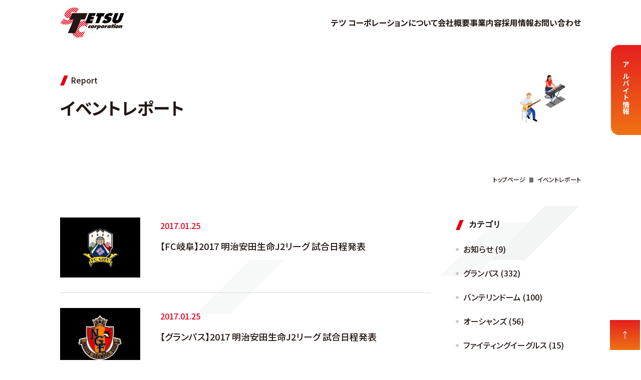

--- FILE ---
content_type: text/html; charset='utf-8'
request_url: https://tetsu-stc.com/info/info_list.php?page=48
body_size: 41379
content:
<!DOCTYPE html>
<html lang="ja" id="scroll">
<head>
  <!-- Google tag (gtag.js) -->
  <script async src="https://www.googletagmanager.com/gtag/js?id=G-64NLCJ437C"></script>
  <script>
    window.dataLayer = window.dataLayer || [];
    function gtag() {
      dataLayer.push(arguments);
    }
    gtag('js', new Date());
    gtag('config', 'G-64NLCJ437C');
  </script>
  <meta charset="UTF-8">
  <meta name="viewport" content="width=device-width, initial-scale=1.0">
  <title>ã‚¤ãƒ™ãƒ³ãƒˆãƒ¬ãƒãƒ¼ãƒˆ | æ ªå¼ä¼šç¤¾ãƒ†ãƒ„ã‚³ãƒ¼ãƒãƒ¬ãƒ¼ã‚·ãƒ§ãƒ³</title>
  <meta name="description" content="">
  <meta name="keywords" content="">
  <meta name="author" content="æ ªå¼ä¼šç¤¾ãƒ†ãƒ„ã‚³ãƒ¼ãƒãƒ¬ãƒ¼ã‚·ãƒ§ãƒ³">
  <meta property="og:type" content="website">
  <meta property="og:site_name" content="">
  <meta property="og:url" content="">
  <meta property="og:title" content="">
  <meta property="og:description" content="">
  <meta property="og:image" content="">
  <meta name="twitter:card" content="summary_large_image">
  <link rel="canonical" href="">
  <link href="/assets/img/favicon.ico" type="image/x-icon" rel="icon">
  <link href="/assets/img/apple-touch-icon.png" rel="apple-touch-icon">
  <link rel="stylesheet" href="/assets/css/destyle.min.css" type="text/css" media="all">
  <link rel="stylesheet" href="/assets/css/common.css" type="text/css" media="all">
  <link rel="stylesheet" href="/info/css/style.css" type="text/css" media="all">
  <link rel="stylesheet" href="/assets/css/print.css" type="text/css" media="print">
  <link rel="preconnect" href="https://fonts.googleapis.com">
  <link rel="preconnect" href="https://fonts.gstatic.com" crossorigin>
  <link href="https://fonts.googleapis.com/css2?family=Noto+Sans+JP:wght@500;700&family=Noto+Serif:wght@500&display=swap" rel="stylesheet">
  <script src="/assets/js/all.js" defer></script>
</head>
<body id="pagetop">
  <header id="header_navi">
	<div class="header_navi-blocks">
		<div class="header_container">
			<div class="header_item">
				<h1><a href="/"><img src="/assets/img/img_logomark.svg" alt="" width="128" height="60" class="fluid_img"></a></h1>
			</div>
			<nav id="menu" class="menu-off">
				<ul class="menu_container">
					<li class="menu_item item-none"><a href="/" class="menu_item-about">ãƒˆãƒƒãƒ—ãƒšãƒ¼ã‚¸</a></li>
					<li class="menu_item"><a href="/about/" class="menu_item-about">ãƒ†ãƒ„ ã‚³ãƒ¼ãƒãƒ¬ãƒ¼ã‚·ãƒ§ãƒ³ã«ã¤ã„ã¦</a></li>
					<li class="menu_item"><a href="/company/" class="menu_item-strength">ä¼šç¤¾æ¦‚è¦</a></li>
					<li class="menu_item"><a href="/business/" class="menu_item-service">äº‹æ¥­å†…å®¹</a></li>
					<li class="menu_item"><a href="/recruit/" class="menu_item-flow">æŽ¡ç”¨æƒ…å ±</a></li>
					<li class="menu_item"><a href="/contact/" class="menu_item-faq">ãŠå•ã„åˆã‚ã›</a></li>
				</ul>
			</nav>
		</div>
		<div class="header_navi-hamburger">
			<a id="header_navi-toggle" title="ãƒŠãƒ“ã‚²ãƒ¼ã‚·ãƒ§ãƒ³"><span id="header_navi-icon">&ensp;</span></a>
		</div>
	</div>
</header>
<div id="menu_bg"></div>
  <main>

    <header id="page-report">
      <section>
        <div class="c-box_header">
          <p class="sub-en-slashti">Report</p>
          <h2>ã‚¤ãƒ™ãƒ³ãƒˆãƒ¬ãƒãƒ¼ãƒˆ</h2>
        </div>

        <nav class="breadcrumbs_line">
          <div class="breadcrumbs_wrapper">
            <div class="breadcrumbs_contents">
              <nav class="breadcrumbs">
                <ol class="breadcrumbs_list" itemscope="" itemtype="https://schema.org/BreadcrumbList">
                  <li class="breadcrumbs_item" itemprop="itemListElement" itemscope="" itemtype="https://schema.org/ListItem">
                    <a href="https://www.tetsu-stc.com/" itemprop="item">
                      <span itemprop="name">ãƒˆãƒƒãƒ—ãƒšãƒ¼ã‚¸</span>
                    </a>
                    <meta itemprop="position" content="1">
                  </li>
                  <li>ã‚¤ãƒ™ãƒ³ãƒˆãƒ¬ãƒãƒ¼ãƒˆ</li>
                </ol>
              </nav>
            </div>
          </div>
        </nav>
      </section>
    </header>



    <div id="info-list-flex">
      <section id="info-listall">
        <ul id="info-list">

                    <li>
            <a href="info_detail.php?id=281">
              <div class="info-list-flex">
                <div class="thmub-photo">
                  <img src="/data/image/news/588715db55300.jpg" alt="" class="fluid_img">
                </div>
                <div class="info-title">
                  <p class="info-time">2017.01.25</p>
                  <h3 class="info-all-title">ã€FCå²é˜œã€‘2017 æ˜Žæ²»å®‰ç”°ç”Ÿå‘½J2ãƒªãƒ¼ã‚° è©¦åˆæ—¥ç¨‹ç™ºè¡¨</h3>
                </div>
              </div>
            </a>
          </li>
                    <li>
            <a href="info_detail.php?id=280">
              <div class="info-list-flex">
                <div class="thmub-photo">
                  <img src="/data/image/news/588714d7d012a.jpg" alt="" class="fluid_img">
                </div>
                <div class="info-title">
                  <p class="info-time">2017.01.25</p>
                  <h3 class="info-all-title">ã€ã‚°ãƒ©ãƒ³ãƒ‘ã‚¹ã€‘2017 æ˜Žæ²»å®‰ç”°ç”Ÿå‘½J2ãƒªãƒ¼ã‚° è©¦åˆæ—¥ç¨‹ç™ºè¡¨</h3>
                </div>
              </div>
            </a>
          </li>
                    <li>
            <a href="info_detail.php?id=278">
              <div class="info-list-flex">
                <div class="thmub-photo">
                  <img src="/data/image/news/587b5896cef45.jpg" alt="" class="fluid_img">
                </div>
                <div class="info-title">
                  <p class="info-time">2017.01.15</p>
                  <h3 class="info-all-title">ã‚°ãƒ©ãƒ³ãƒ‘ã‚¹æ–°ä½“åˆ¶ç™ºè¡¨ä¼š</h3>
                </div>
              </div>
            </a>
          </li>
                    <li>
            <a href="info_detail.php?id=277">
              <div class="info-list-flex">
                <div class="thmub-photo">
                  <img src="/data/image/news/587829fe6e1a6.png" alt="" class="fluid_img">
                </div>
                <div class="info-title">
                  <p class="info-time">2017.01.13</p>
                  <h3 class="info-all-title">ã€FCå²é˜œã€‘2017 J2ãƒªãƒ¼ã‚°é–‹å¹•ã‚«ãƒ¼ãƒ‰ç™ºè¡¨ï¼ï¼</h3>
                </div>
              </div>
            </a>
          </li>
                    <li>
            <a href="info_detail.php?id=276">
              <div class="info-list-flex">
                <div class="thmub-photo">
                  <img src="/data/image/news/587827340066e.png" alt="" class="fluid_img">
                </div>
                <div class="info-title">
                  <p class="info-time">2017.01.13</p>
                  <h3 class="info-all-title">ã€ã‚°ãƒ©ãƒ³ãƒ‘ã‚¹ã€‘2017 J2ãƒªãƒ¼ã‚°é–‹å¹•ã‚«ãƒ¼ãƒ‰ç™ºè¡¨ï¼ï¼</h3>
                </div>
              </div>
            </a>
          </li>
                    <li>
            <a href="info_detail.php?id=275">
              <div class="info-list-flex">
                <div class="thmub-photo">
                  <img src="/data/image/news/587482b4c149e.jpg" alt="" class="fluid_img">
                </div>
                <div class="info-title">
                  <p class="info-time">2017.01.10</p>
                  <h3 class="info-all-title">1/7(åœŸ)åå¤å±‹ãƒ•ã‚£ã‚®ãƒ¥ã‚¢ã‚¹ã‚±ãƒ¼ãƒˆãƒ•ã‚§ã‚¹ãƒ†ã‚£ãƒãƒ«</h3>
                </div>
              </div>
            </a>
          </li>
                    <li>
            <a href="info_detail.php?id=255">
              <div class="info-list-flex">
                <div class="thmub-photo">
                  <img src="/data/image/news/58678e9f34bf9.jpg" alt="" class="fluid_img">
                </div>
                <div class="info-title">
                  <p class="info-time">2016.12.31</p>
                  <h3 class="info-all-title">ã€ãƒ‰ãƒ«ãƒ•ã‚£ãƒ³ã‚ºã€‘ VS æ ƒæœ¨ãƒ–ãƒ¬ãƒƒã‚¯ã‚¹</h3>
                </div>
              </div>
            </a>
          </li>
                    <li>
            <a href="info_detail.php?id=274">
              <div class="info-list-flex">
                <div class="thmub-photo">
                  <img src="/data/image/news/58aea839d9c57.jpg" alt="" class="fluid_img">
                </div>
                <div class="info-title">
                  <p class="info-time">2016.12.25</p>
                  <h3 class="info-all-title">ã‚ªãƒ¼ã‚·ãƒ£ãƒ³ã‚º12æœˆé–‹å‚¬ãƒ›ãƒ¼ãƒ ã‚²ãƒ¼ãƒ </h3>
                </div>
              </div>
            </a>
          </li>
                    <li>
            <a href="info_detail.php?id=272">
              <div class="info-list-flex">
                <div class="thmub-photo">
                  <img src="/data/image/news/58573fed4e1ea.jpg" alt="" class="fluid_img">
                </div>
                <div class="info-title">
                  <p class="info-time">2016.12.19</p>
                  <h3 class="info-all-title">ãƒ©ã‚°ãƒ“ãƒ¼ãƒˆãƒƒãƒ—ãƒªãƒ¼ã‚°</h3>
                </div>
              </div>
            </a>
          </li>
                    <li>
            <a href="info_detail.php?id=271">
              <div class="info-list-flex">
                <div class="thmub-photo">
                  <img src="/data/image/news/585246fa7de13.jpg" alt="" class="fluid_img">
                </div>
                <div class="info-title">
                  <p class="info-time">2016.12.15</p>
                  <h3 class="info-all-title">12/10(åœŸ)ãƒ»11(æ—¥)ã€€è±Šç”°å›½éš›ä½“æ“</h3>
                </div>
              </div>
            </a>
          </li>
                    <li>
            <a href="info_detail.php?id=270">
              <div class="info-list-flex">
                <div class="thmub-photo">
                  <img src="/data/image/news/5845102c62744.jpg" alt="" class="fluid_img">
                </div>
                <div class="info-title">
                  <p class="info-time">2016.12.05</p>
                  <h3 class="info-all-title">ã€ãƒ‰ãƒ«ãƒ•ã‚£ãƒ³ã‚ºã€‘ VS æ¨ªæµœãƒ“ãƒ¼ãƒ»ã‚³ãƒ«ã‚»ã‚¢ãƒ¼ã‚º</h3>
                </div>
              </div>
            </a>
          </li>
                    <li>
            <a href="info_detail.php?id=269">
              <div class="info-list-flex">
                <div class="thmub-photo">
                  <img src="/data/image/news/5841311dd45a2.jpg" alt="" class="fluid_img">
                </div>
                <div class="info-title">
                  <p class="info-time">2016.12.02</p>
                  <h3 class="info-all-title">11/26ï¼ˆåœŸï¼‰ã€€å®‰åŸŽå¸‚å¥å¹¸(ã‘ã‚“ã•ã¡)ã‚¦ã‚©ãƒ¼ã‚­ãƒ³ã‚°</h3>
                </div>
              </div>
            </a>
          </li>
                    <li>
            <a href="info_detail.php?id=268">
              <div class="info-list-flex">
                <div class="thmub-photo">
                  <img src="/data/image/news/583cde8551b87.jpg" alt="" class="fluid_img">
                </div>
                <div class="info-title">
                  <p class="info-time">2016.11.29</p>
                  <h3 class="info-all-title">ã‚ªãƒ¼ã‚·ãƒ£ãƒ³ã‚º11æœˆãƒ›ãƒ¼ãƒ ã‚²ãƒ¼ãƒ </h3>
                </div>
              </div>
            </a>
          </li>
                    <li>
            <a href="info_detail.php?id=267">
              <div class="info-list-flex">
                <div class="thmub-photo">
                  <img src="/data/image/news/5833b92816b6e.jpg" alt="" class="fluid_img">
                </div>
                <div class="info-title">
                  <p class="info-time">2016.11.22</p>
                  <h3 class="info-all-title">11/19ï¼ˆåœŸï¼‰ 2016ç§‹ æ¸…é ˆã‚¦ã‚©ãƒ¼ã‚¯ </h3>
                </div>
              </div>
            </a>
          </li>
                    <li>
            <a href="info_detail.php?id=266">
              <div class="info-list-flex">
                <div class="thmub-photo">
                  <img src="/data/image/news/5833b15f8d93c.jpg" alt="" class="fluid_img">
                </div>
                <div class="info-title">
                  <p class="info-time">2016.11.22</p>
                  <h3 class="info-all-title">ã€FCå²é˜œã€‘11/20ï¼ˆæ—¥ï¼‰ï¼¶ï¼³æ±äº¬ãƒ´ã‚§ãƒ«ãƒ‡ã‚£æˆ¦</h3>
                </div>
              </div>
            </a>
          </li>
                    <li>
            <a href="info_detail.php?id=265">
              <div class="info-list-flex">
                <div class="thmub-photo">
                  <img src="/data/image/news/582eaf13386cd.jpg" alt="" class="fluid_img">
                </div>
                <div class="info-title">
                  <p class="info-time">2016.11.18</p>
                  <h3 class="info-all-title">æ˜Žæ—¥ã¯ãƒ»ãƒ»ãƒ»å…¨å›½é«˜æ ¡ã‚µãƒƒã‚«ãƒ¼é¸æ‰‹æ¨©æ„›çŸ¥å¤§ä¼šæ±ºå‹æˆ¦ï¼ï¼</h3>
                </div>
              </div>
            </a>
          </li>
          
        </ul>



        <div id="info-listall-pagination">
          <ul>
            <li class='arrow'><a href='info_list.php?page=47'>&laquo; Prev</a></li><li><a href='info_list.php?page=1'>1</a></li><li class='unavailable'>&hellip;</li><li><a href='info_list.php?page=46'>46</a></li><li><a href='info_list.php?page=47'>47</a></li><li class='current'><a href='info_list.php?page=48'>48</a></li><li><a href='info_list.php?page=49'>49</a></li><li><a href='info_list.php?page=50'>50</a></li><li class='unavailable'>&hellip;</li><li><a href='info_list.php?page=61'>61</a></li><li class='arrow'><a href='info_list.php?page=49'>Next &raquo;</a></li>          </ul>
        </div>

      </section>


      <section id="info-archive">
        <!-- ã‚«ãƒ†ã‚´ãƒª -->
        <h3>ã‚«ãƒ†ã‚´ãƒª</h6>
        <ul class="side-nav">
                        <li><a href="info_list.php?cate=00">ãŠçŸ¥ã‚‰ã› (9)</a></li>
                        <li><a href="info_list.php?cate=01">ã‚°ãƒ©ãƒ³ãƒ‘ã‚¹ (332)</a></li>
                        <li><a href="info_list.php?cate=02">ãƒãƒ³ãƒ†ãƒªãƒ³ãƒ‰ãƒ¼ãƒ  (100)</a></li>
                        <li><a href="info_list.php?cate=03">ã‚ªãƒ¼ã‚·ãƒ£ãƒ³ã‚º (56)</a></li>
                        <li><a href="info_list.php?cate=11">ãƒ•ã‚¡ã‚¤ãƒ†ã‚£ãƒ³ã‚°ã‚¤ãƒ¼ã‚°ãƒ«ã‚¹ (15)</a></li>
                        <li><a href="info_list.php?cate=04">ãƒ€ã‚¤ãƒ¤ãƒ¢ãƒ³ãƒ‰ãƒ‰ãƒ«ãƒ•ã‚£ãƒ³ã‚º (143)</a></li>
                        <li><a href="info_list.php?cate=05">FCå²é˜œ (138)</a></li>
                        <li><a href="info_list.php?cate=06">ä¸­æ—¥æ–°èž (11)</a></li>
                        <li><a href="info_list.php?cate=08">ãƒ‰ãƒ©ã‚·ãƒ§ãƒƒãƒ— (1)</a></li>
                        <li><a href="info_list.php?cate=09">ãã®ä»– (158)</a></li>
                      </ul>
          <!-- æœˆåˆ¥ã‚¢ãƒ¼ã‚«ã‚¤ãƒ– -->
          <h3>å¹´åˆ¥ã‚¢ãƒ¼ã‚«ã‚¤ãƒ–</h6>
          <div class="archive-selectbox">
            <select name="archive-year" onChange="location.href=value;">
              <option value="#">----å¹´æ•°ã‚’é¸æŠžã—ã¦ãã ã•ã„---</option>
                            <option value="info_list.php?date=2026/01">2026å¹´01æœˆ (
                3)
              </option>
                            <option value="info_list.php?date=2025/12">2025å¹´12æœˆ (
                3)
              </option>
                            <option value="info_list.php?date=2025/11">2025å¹´11æœˆ (
                9)
              </option>
                            <option value="info_list.php?date=2025/10">2025å¹´10æœˆ (
                12)
              </option>
                            <option value="info_list.php?date=2025/09">2025å¹´09æœˆ (
                8)
              </option>
                            <option value="info_list.php?date=2025/08">2025å¹´08æœˆ (
                6)
              </option>
                            <option value="info_list.php?date=2025/07">2025å¹´07æœˆ (
                7)
              </option>
                            <option value="info_list.php?date=2025/06">2025å¹´06æœˆ (
                6)
              </option>
                            <option value="info_list.php?date=2025/05">2025å¹´05æœˆ (
                6)
              </option>
                            <option value="info_list.php?date=2025/04">2025å¹´04æœˆ (
                11)
              </option>
                            <option value="info_list.php?date=2025/03">2025å¹´03æœˆ (
                8)
              </option>
                            <option value="info_list.php?date=2025/02">2025å¹´02æœˆ (
                4)
              </option>
                            <option value="info_list.php?date=2025/01">2025å¹´01æœˆ (
                6)
              </option>
                            <option value="info_list.php?date=2024/12">2024å¹´12æœˆ (
                7)
              </option>
                            <option value="info_list.php?date=2024/11">2024å¹´11æœˆ (
                7)
              </option>
                            <option value="info_list.php?date=2024/10">2024å¹´10æœˆ (
                13)
              </option>
                            <option value="info_list.php?date=2024/09">2024å¹´09æœˆ (
                10)
              </option>
                            <option value="info_list.php?date=2024/08">2024å¹´08æœˆ (
                5)
              </option>
                            <option value="info_list.php?date=2024/07">2024å¹´07æœˆ (
                5)
              </option>
                            <option value="info_list.php?date=2024/06">2024å¹´06æœˆ (
                6)
              </option>
                            <option value="info_list.php?date=2024/05">2024å¹´05æœˆ (
                10)
              </option>
                            <option value="info_list.php?date=2024/04">2024å¹´04æœˆ (
                11)
              </option>
                            <option value="info_list.php?date=2024/03">2024å¹´03æœˆ (
                3)
              </option>
                            <option value="info_list.php?date=2024/02">2024å¹´02æœˆ (
                4)
              </option>
                            <option value="info_list.php?date=2024/01">2024å¹´01æœˆ (
                4)
              </option>
                            <option value="info_list.php?date=2023/12">2023å¹´12æœˆ (
                3)
              </option>
                            <option value="info_list.php?date=2023/11">2023å¹´11æœˆ (
                5)
              </option>
                            <option value="info_list.php?date=2023/10">2023å¹´10æœˆ (
                7)
              </option>
                            <option value="info_list.php?date=2023/09">2023å¹´09æœˆ (
                7)
              </option>
                            <option value="info_list.php?date=2023/08">2023å¹´08æœˆ (
                3)
              </option>
                            <option value="info_list.php?date=2023/07">2023å¹´07æœˆ (
                5)
              </option>
                            <option value="info_list.php?date=2023/06">2023å¹´06æœˆ (
                8)
              </option>
                            <option value="info_list.php?date=2023/05">2023å¹´05æœˆ (
                6)
              </option>
                            <option value="info_list.php?date=2023/04">2023å¹´04æœˆ (
                7)
              </option>
                            <option value="info_list.php?date=2023/03">2023å¹´03æœˆ (
                4)
              </option>
                            <option value="info_list.php?date=2023/02">2023å¹´02æœˆ (
                6)
              </option>
                            <option value="info_list.php?date=2023/01">2023å¹´01æœˆ (
                7)
              </option>
                            <option value="info_list.php?date=2022/12">2022å¹´12æœˆ (
                6)
              </option>
                            <option value="info_list.php?date=2022/11">2022å¹´11æœˆ (
                8)
              </option>
                            <option value="info_list.php?date=2022/10">2022å¹´10æœˆ (
                9)
              </option>
                            <option value="info_list.php?date=2022/09">2022å¹´09æœˆ (
                9)
              </option>
                            <option value="info_list.php?date=2022/08">2022å¹´08æœˆ (
                8)
              </option>
                            <option value="info_list.php?date=2022/07">2022å¹´07æœˆ (
                4)
              </option>
                            <option value="info_list.php?date=2022/06">2022å¹´06æœˆ (
                12)
              </option>
                            <option value="info_list.php?date=2022/05">2022å¹´05æœˆ (
                10)
              </option>
                            <option value="info_list.php?date=2022/04">2022å¹´04æœˆ (
                8)
              </option>
                            <option value="info_list.php?date=2022/03">2022å¹´03æœˆ (
                9)
              </option>
                            <option value="info_list.php?date=2022/02">2022å¹´02æœˆ (
                9)
              </option>
                            <option value="info_list.php?date=2022/01">2022å¹´01æœˆ (
                7)
              </option>
                            <option value="info_list.php?date=2021/12">2021å¹´12æœˆ (
                5)
              </option>
                            <option value="info_list.php?date=2021/11">2021å¹´11æœˆ (
                12)
              </option>
                            <option value="info_list.php?date=2021/10">2021å¹´10æœˆ (
                8)
              </option>
                            <option value="info_list.php?date=2021/09">2021å¹´09æœˆ (
                12)
              </option>
                            <option value="info_list.php?date=2021/08">2021å¹´08æœˆ (
                4)
              </option>
                            <option value="info_list.php?date=2021/07">2021å¹´07æœˆ (
                1)
              </option>
                            <option value="info_list.php?date=2021/06">2021å¹´06æœˆ (
                6)
              </option>
                            <option value="info_list.php?date=2021/05">2021å¹´05æœˆ (
                7)
              </option>
                            <option value="info_list.php?date=2021/04">2021å¹´04æœˆ (
                10)
              </option>
                            <option value="info_list.php?date=2021/03">2021å¹´03æœˆ (
                9)
              </option>
                            <option value="info_list.php?date=2021/02">2021å¹´02æœˆ (
                3)
              </option>
                            <option value="info_list.php?date=2021/01">2021å¹´01æœˆ (
                8)
              </option>
                            <option value="info_list.php?date=2020/12">2020å¹´12æœˆ (
                8)
              </option>
                            <option value="info_list.php?date=2020/11">2020å¹´11æœˆ (
                10)
              </option>
                            <option value="info_list.php?date=2020/10">2020å¹´10æœˆ (
                12)
              </option>
                            <option value="info_list.php?date=2020/09">2020å¹´09æœˆ (
                11)
              </option>
                            <option value="info_list.php?date=2020/08">2020å¹´08æœˆ (
                7)
              </option>
                            <option value="info_list.php?date=2020/07">2020å¹´07æœˆ (
                10)
              </option>
                            <option value="info_list.php?date=2020/06">2020å¹´06æœˆ (
                5)
              </option>
                            <option value="info_list.php?date=2020/05">2020å¹´05æœˆ (
                2)
              </option>
                            <option value="info_list.php?date=2020/03">2020å¹´03æœˆ (
                3)
              </option>
                            <option value="info_list.php?date=2020/02">2020å¹´02æœˆ (
                2)
              </option>
                            <option value="info_list.php?date=2020/01">2020å¹´01æœˆ (
                4)
              </option>
                            <option value="info_list.php?date=2019/12">2019å¹´12æœˆ (
                4)
              </option>
                            <option value="info_list.php?date=2019/11">2019å¹´11æœˆ (
                6)
              </option>
                            <option value="info_list.php?date=2019/10">2019å¹´10æœˆ (
                6)
              </option>
                            <option value="info_list.php?date=2019/09">2019å¹´09æœˆ (
                7)
              </option>
                            <option value="info_list.php?date=2019/08">2019å¹´08æœˆ (
                5)
              </option>
                            <option value="info_list.php?date=2019/07">2019å¹´07æœˆ (
                3)
              </option>
                            <option value="info_list.php?date=2019/06">2019å¹´06æœˆ (
                3)
              </option>
                            <option value="info_list.php?date=2019/05">2019å¹´05æœˆ (
                6)
              </option>
                            <option value="info_list.php?date=2019/04">2019å¹´04æœˆ (
                7)
              </option>
                            <option value="info_list.php?date=2019/03">2019å¹´03æœˆ (
                6)
              </option>
                            <option value="info_list.php?date=2019/02">2019å¹´02æœˆ (
                2)
              </option>
                            <option value="info_list.php?date=2019/01">2019å¹´01æœˆ (
                5)
              </option>
                            <option value="info_list.php?date=2018/12">2018å¹´12æœˆ (
                2)
              </option>
                            <option value="info_list.php?date=2018/11">2018å¹´11æœˆ (
                6)
              </option>
                            <option value="info_list.php?date=2018/10">2018å¹´10æœˆ (
                8)
              </option>
                            <option value="info_list.php?date=2018/09">2018å¹´09æœˆ (
                4)
              </option>
                            <option value="info_list.php?date=2018/08">2018å¹´08æœˆ (
                8)
              </option>
                            <option value="info_list.php?date=2018/07">2018å¹´07æœˆ (
                12)
              </option>
                            <option value="info_list.php?date=2018/06">2018å¹´06æœˆ (
                10)
              </option>
                            <option value="info_list.php?date=2018/05">2018å¹´05æœˆ (
                11)
              </option>
                            <option value="info_list.php?date=2018/04">2018å¹´04æœˆ (
                10)
              </option>
                            <option value="info_list.php?date=2018/03">2018å¹´03æœˆ (
                6)
              </option>
                            <option value="info_list.php?date=2018/02">2018å¹´02æœˆ (
                1)
              </option>
                            <option value="info_list.php?date=2018/01">2018å¹´01æœˆ (
                6)
              </option>
                            <option value="info_list.php?date=2017/12">2017å¹´12æœˆ (
                10)
              </option>
                            <option value="info_list.php?date=2017/11">2017å¹´11æœˆ (
                11)
              </option>
                            <option value="info_list.php?date=2017/10">2017å¹´10æœˆ (
                6)
              </option>
                            <option value="info_list.php?date=2017/09">2017å¹´09æœˆ (
                12)
              </option>
                            <option value="info_list.php?date=2017/08">2017å¹´08æœˆ (
                17)
              </option>
                            <option value="info_list.php?date=2017/07">2017å¹´07æœˆ (
                12)
              </option>
                            <option value="info_list.php?date=2017/06">2017å¹´06æœˆ (
                10)
              </option>
                            <option value="info_list.php?date=2017/05">2017å¹´05æœˆ (
                11)
              </option>
                            <option value="info_list.php?date=2017/04">2017å¹´04æœˆ (
                12)
              </option>
                            <option value="info_list.php?date=2017/03">2017å¹´03æœˆ (
                5)
              </option>
                            <option value="info_list.php?date=2017/02">2017å¹´02æœˆ (
                2)
              </option>
                            <option value="info_list.php?date=2017/01">2017å¹´01æœˆ (
                6)
              </option>
                            <option value="info_list.php?date=2016/12">2016å¹´12æœˆ (
                6)
              </option>
                            <option value="info_list.php?date=2016/11">2016å¹´11æœˆ (
                10)
              </option>
                            <option value="info_list.php?date=2016/10">2016å¹´10æœˆ (
                9)
              </option>
                            <option value="info_list.php?date=2016/09">2016å¹´09æœˆ (
                3)
              </option>
                            <option value="info_list.php?date=2016/08">2016å¹´08æœˆ (
                7)
              </option>
                            <option value="info_list.php?date=2016/07">2016å¹´07æœˆ (
                5)
              </option>
                            <option value="info_list.php?date=2016/06">2016å¹´06æœˆ (
                5)
              </option>
                            <option value="info_list.php?date=2016/05">2016å¹´05æœˆ (
                2)
              </option>
                            <option value="info_list.php?date=2016/04">2016å¹´04æœˆ (
                7)
              </option>
                            <option value="info_list.php?date=2016/03">2016å¹´03æœˆ (
                4)
              </option>
                            <option value="info_list.php?date=2016/02">2016å¹´02æœˆ (
                3)
              </option>
                            <option value="info_list.php?date=2016/01">2016å¹´01æœˆ (
                2)
              </option>
                            <option value="info_list.php?date=2015/12">2015å¹´12æœˆ (
                2)
              </option>
                            <option value="info_list.php?date=2015/11">2015å¹´11æœˆ (
                3)
              </option>
                            <option value="info_list.php?date=2015/10">2015å¹´10æœˆ (
                3)
              </option>
                            <option value="info_list.php?date=2015/09">2015å¹´09æœˆ (
                3)
              </option>
                            <option value="info_list.php?date=2015/08">2015å¹´08æœˆ (
                1)
              </option>
                            <option value="info_list.php?date=2015/07">2015å¹´07æœˆ (
                3)
              </option>
                            <option value="info_list.php?date=2015/06">2015å¹´06æœˆ (
                3)
              </option>
                            <option value="info_list.php?date=2015/05">2015å¹´05æœˆ (
                5)
              </option>
                            <option value="info_list.php?date=2015/04">2015å¹´04æœˆ (
                2)
              </option>
                            <option value="info_list.php?date=2015/03">2015å¹´03æœˆ (
                5)
              </option>
                            <option value="info_list.php?date=2015/02">2015å¹´02æœˆ (
                2)
              </option>
                            <option value="info_list.php?date=2015/01">2015å¹´01æœˆ (
                6)
              </option>
                            <option value="info_list.php?date=2014/12">2014å¹´12æœˆ (
                3)
              </option>
                            <option value="info_list.php?date=2014/11">2014å¹´11æœˆ (
                5)
              </option>
                            <option value="info_list.php?date=2014/10">2014å¹´10æœˆ (
                7)
              </option>
                            <option value="info_list.php?date=2014/09">2014å¹´09æœˆ (
                9)
              </option>
                            <option value="info_list.php?date=2014/08">2014å¹´08æœˆ (
                8)
              </option>
                            <option value="info_list.php?date=2014/07">2014å¹´07æœˆ (
                5)
              </option>
                            <option value="info_list.php?date=2014/06">2014å¹´06æœˆ (
                3)
              </option>
                            <option value="info_list.php?date=2014/05">2014å¹´05æœˆ (
                5)
              </option>
                            <option value="info_list.php?date=2014/04">2014å¹´04æœˆ (
                6)
              </option>
                            <option value="info_list.php?date=2014/03">2014å¹´03æœˆ (
                6)
              </option>
                            <option value="info_list.php?date=2014/02">2014å¹´02æœˆ (
                2)
              </option>
                            <option value="info_list.php?date=2014/01">2014å¹´01æœˆ (
                6)
              </option>
                            <option value="info_list.php?date=2013/12">2013å¹´12æœˆ (
                3)
              </option>
                            <option value="info_list.php?date=2013/11">2013å¹´11æœˆ (
                3)
              </option>
                            <option value="info_list.php?date=2013/10">2013å¹´10æœˆ (
                5)
              </option>
                            <option value="info_list.php?date=2013/09">2013å¹´09æœˆ (
                6)
              </option>
                            <option value="info_list.php?date=2013/08">2013å¹´08æœˆ (
                2)
              </option>
                            <option value="info_list.php?date=2013/07">2013å¹´07æœˆ (
                6)
              </option>
                            <option value="info_list.php?date=2013/06">2013å¹´06æœˆ (
                1)
              </option>
                            <option value="info_list.php?date=2013/05">2013å¹´05æœˆ (
                4)
              </option>
                            <option value="info_list.php?date=2013/04">2013å¹´04æœˆ (
                8)
              </option>
                            <option value="info_list.php?date=2013/03">2013å¹´03æœˆ (
                1)
              </option>
                          </select>
          </div>
      </section>

    </div>

  </main>
  <footer>
	<div class="footer_bnr-partner">
		<div><a href="https://www.veertien.jp/fc/" target="_blank" rel="nofollow"><img src="/assets/img/bnr_veertien.png" alt="ãƒ´ã‚£ã‚¢ãƒ†ã‚£ãƒ³ä¸‰é‡" width="213" height="71" class="fluid_img" loading="lazy"></a></div>
		<div><a href="https://www.fc-gifu.com/" target="_blank" rel="nofollow"><img src="/assets/img/bnr_fcgifu.png" alt="FCå²é˜œ" width="213" height="71" class="fluid_img" loading="lazy"></a></div>
		<div><a href="https://fc-maruyasu.jp/" target="_blank" rel="nofollow"><img src="/assets/img/bnr_fcokazaki.png" alt="FCãƒžãƒ«ãƒ¤ã‚¹å²¡å´Ž" width="213" height="71" class="fluid_img" loading="lazy"></a></div>
		<div><a href="https://dragons.jp/" target="_blank" rel="nofollow"><img src="/assets/img/bnr_dragons.png" alt="ä¸­æ—¥ãƒ‰ãƒ©ã‚´ãƒ³ã‚º" width="213" height="71" class="fluid_img" loading="lazy"></a></div>
		<div><a href="https://www.toyota-stadium.co.jp/" target="_blank" rel="nofollow"><img src="/assets/img/bnr_toyotastadium.png" alt="è±Šç”°ã‚¹ã‚¿ã‚¸ã‚¢ãƒ " width="213" height="71" class="fluid_img" loading="lazy"></a></div>
		<div><a href="https://toyotatimes-sports.toyota/teams/verblitz/" target="_blank" rel="nofollow"><img src="/assets/img/bnr_verblitz.png" alt="ãƒˆãƒ¨ã‚¿ãƒ´ã‚§ãƒ«ãƒ–ãƒªãƒƒãƒ„" width="213" height="71" class="fluid_img" loading="lazy"></a></div>
		<div><a href="https://womens-marathon.nagoya/" target="_blank" rel="nofollow"><img src="/assets/img/bnr_nwm2026.png" alt="åå¤å±‹ã‚¦ã‚£ãƒ¡ãƒ³ã‚ºãƒžãƒ©ã‚½ãƒ³2026" width="213" height="71" class="fluid_img" loading="lazy"></a></div>
		<div><a href="https://nagoya-grampus.jp/" target="_blank" rel="nofollow"><img src="/assets/img/bnr_grampus.png" alt="åå¤å±‹ã‚°ãƒ©ãƒ³ãƒ‘ã‚¹" width="213" height="71" class="fluid_img" loading="lazy"></a></div>
		<div><a href="https://nagoya-dolphins.jp/" target="_blank" rel="nofollow"><img src="/assets/img/bnr_ndd.png" alt="åå¤å±‹ãƒ€ã‚¤ãƒ¤ãƒ¢ãƒ³ãƒ‰ãƒ‰ãƒ«ãƒ•ã‚£ãƒ³ã‚º" width="213" height="71" class="fluid_img" loading="lazy"></a></div>
		<div><a href="https://www.sumo.or.jp/" target="_blank" rel="nofollow"><img src="/assets/img/bnr_sumo.png" alt="æ—¥æœ¬ç›¸æ’²å”ä¼š" width="213" height="71" class="fluid_img" loading="lazy"></a></div>
		<div><a href="https://www.nagoya-dome.co.jp/" target="_blank" rel="nofollow"><img src="/assets/img/bnr_vdn.png" alt="ãƒãƒ³ãƒ†ãƒªãƒ³ãƒ‰ãƒ¼ãƒ  ãƒŠã‚´ãƒ¤" width="213" height="71" class="fluid_img" loading="lazy"></a></div>
		<div><a href="https://www.fightingeagles.jp/" target="_blank" rel="nofollow"><img src="/assets/img/bnr_fen.png" alt="ãƒ•ã‚¡ã‚¤ãƒ†ã‚£ãƒ³ã‚°ã‚¤ãƒ¼ã‚°ãƒ«ã‚¹åå¤å±‹" width="213" height="71" class="fluid_img" loading="lazy"></a></div>
	</div>
	<div class="footer_contents"><a href="/"><img src="/assets/img/img_logomark.svg" alt="æ ªå¼ä¼šç¤¾ ãƒ†ãƒ„ ã‚³ãƒ¼ãƒãƒ¬ãƒ¼ã‚·ãƒ§ãƒ³" width="128" height="60" class="fluid_img" loading="lazy"></a></div>
	<div class="footer_contents">
		<div class="footer_contents-contact">
			<div>
				<div class="footer_contents-office">æœ¬ç¤¾</div>
				<div class="footer_contents-name">æ ªå¼ä¼šç¤¾ ãƒ†ãƒ„ ã‚³ãƒ¼ãƒãƒ¬ãƒ¼ã‚·ãƒ§ãƒ³</div>
				<p>
					ã€’461-0004<br>
					æ„›çŸ¥çœŒåå¤å±‹å¸‚æ±åŒºè‘µ1ä¸ç›®7-17 STCãƒ“ãƒ«<br>
					TEL&colon;052-937-0707 / FAX&colon;052-937-0515
				</p>
			</div>
			<div>
				<div class="footer_contents-office">ã‚°ãƒ«ãƒ¼ãƒ—ä¼šç¤¾</div>
				<div class="footer_contents-name">æ ªå¼ä¼šç¤¾ ã‚¹ãƒãƒ¼ãƒ„ ãƒ†ã‚£ãƒ¼ãƒãƒ³ã‚° ã‚¯ãƒ©ãƒ–</div>
				<p>
					ã€’461-0004<br>
					æ„›çŸ¥çœŒåå¤å±‹å¸‚æ±åŒºè‘µ1ä¸ç›®7-17 STCãƒ“ãƒ«2éšŽ<br>
					TEL&colon;052-937-0800 / FAX&colon;052-937-0515
				</p>
			</div>
			<div>
				<div class="footer_contents-name">æ ªå¼ä¼šç¤¾ ã©ã‚“ã©ã“å›£</div>
				<p>
					ã€’480-1342<br>
					æ„›çŸ¥çœŒé•·ä¹…æ‰‹å¸‚èŒ¨ã‚±å»»é–“ä¹™1533-1<br>
					æ„›ãƒ»åœ°çƒåšè¨˜å¿µå…¬åœ’ã‚¸ãƒ–ãƒªãƒ‘ãƒ¼ã‚¯å†…äº‹å‹™æ‰€<br>
					TEL&colon;0561-56-6131
				</p>
			</div>
			<div>
				<div class="footer_contents-name">ä¸€èˆ¬ç¤¾å›£æ³•äºº Go Sports ã‚³ãƒŸãƒ¥ãƒ‹ã‚±ãƒ¼ã‚·ãƒ§ãƒ³ã‚º</div>
				<p>
					ã€’467-0804<br>
					æ„›çŸ¥çœŒåå¤å±‹å¸‚ç‘žç©‚åŒºæ´²é›²ç”º4ä¸ç›®58-2 æ¡œå±±BASE3éšŽ<br>
					TEL&colon;052-875-5850 / FAX&colon;052-875-3099
				</p>
			</div>
		</div>
		<div class="footer_contens-linklist">
			<ul>
				<li><a href="/">ãƒˆãƒƒãƒ—ãƒšãƒ¼ã‚¸</a></li>
				<li><a href="/about/">ãƒ†ãƒ„ ã‚³ãƒ¼ãƒãƒ¬ãƒ¼ã‚·ãƒ§ãƒ³ã«ã¤ã„ã¦</a></li>
				<li><a href="/company/">ä¼šç¤¾æ¦‚è¦</a></li>
				<li><a href="/business/">äº‹æ¥­å†…å®¹</a>
					<ul class="c-box-option_disc">
						<li><a href="/business/works.html#soccer">ã‚µãƒƒã‚«ãƒ¼</a></li>
						<li><a href="/business/works.html#baseball">é‡Žçƒ</a></li>
						<li><a href="/business/works.html#basketball">ãƒã‚¹ã‚±ãƒƒãƒˆãƒœãƒ¼ãƒ«</a></li>
						<li><a href="/business/works.html#rugby">ãƒ©ã‚°ãƒ“ãƒ¼</a></li>
						<li><a href="/business/works.html#marathon">ãƒžãƒ©ã‚½ãƒ³</a></li>
						<li><a href="/business/works.html#etcsports">å¤§ç›¸æ’²/ã‚¹ãƒãƒ¼ãƒ„ã‚¤ãƒ™ãƒ³ãƒˆ</a></li>
						<li><a href="/business/works.html#event">ã‚¤ãƒ™ãƒ³ãƒˆ/ã‚³ãƒ³ã‚µãƒ¼ãƒˆ</a></li>
					</ul>
				</li>
				<li><a href="/info/info_list.php">ã‚¤ãƒ™ãƒ³ãƒˆãƒ¬ãƒãƒ¼ãƒˆ</a></li>
			</ul>
			<ul>
				<li><a href="/recruit/">æŽ¡ç”¨æƒ…å ±</a></li>
				<li><a href="/job.php" target="_blank">ã‚¢ãƒ«ãƒã‚¤ãƒˆæƒ…å ±</a></li>
				<li><a href="/contact/">ãŠå•ã„åˆã‚ã›</a></li>
				<li><a href="/legal/privacy_policy.html">å€‹äººæƒ…å ±ä¿è­·æ–¹é‡</a></li>
				<li><a href="/legal/privacy_handling.html">å€‹äººæƒ…å ±ã®å–ã‚Šæ‰±ã„ã«ã¤ã„ã¦</a></li>
				<li><a href="/legal/antisocial.html">åç¤¾ä¼šçš„å‹¢åŠ›ã«å¯¾ã™ã‚‹åŸºæœ¬æ–¹é‡</a></li>
			</ul>
		</div>
	</div>
	<div class="footer_contens-copyright">
		<div>&copy;2025 TETSU corporation All Rights Reserved.</div>
		<div>å½“ã‚µã‚¤ãƒˆã¯ã€ãƒ‡ãƒ¼ã‚¿é€šä¿¡ã§ç™ºç”Ÿã™ã‚‹CO<sub>2</sub>ï¼ˆäºŒé…¸åŒ–é…¸ç´ ï¼‰ã®æŽ’å‡ºã‚’æŠ‘ãˆã‚‹ã“ã¨ã§ç’°å¢ƒã«é…æ…®ã™ã‚‹ã‚µã‚¹ãƒ†ã‚£ãƒŠãƒ–ãƒ«ã‚¦ã‚§ãƒ–ãƒ‡ã‚¶ã‚¤ãƒ³ã‚’æŽ¡ç”¨ã—ã¦ã„ã¾ã™ã€‚</div>
	</div>
</footer>
<div class="job_contact">
<a href="/job.php" class="job_contact-inquiry" title="ã‚¢ãƒ«ãƒã‚¤ãƒˆæƒ…å ±">ã‚¢ãƒ«ãƒã‚¤ãƒˆæƒ…å ±</a>
</div><div id="pagetop_arrow"><a href="#pagetop" class="pagetop_arrow-up" title="ä¸Šã«æˆ»ã‚‹"><img src="/assets/img/img_arrow_up.svg" alt="ä¸Šã«æˆ»ã‚‹" width="8" height="16" loading="lazy"></a></div>
</body>
</html>


--- FILE ---
content_type: text/css
request_url: https://tetsu-stc.com/assets/css/common.css
body_size: 24134
content:
@charset "UTF-8";

/* basic
------------------------- */
:root {
	--gradation: linear-gradient(0deg, rgb(239 114 19 / 100%) 0%, rgb(229 31 31 / 100%) 100%);
	--aboutColor: #e5001e;
	--companyColor: #0075ba;
	--recruitColor: #f5a200;
	--businessColor: #00973b;
	--legalColor: #004c88;
	--primary: #e50718;
	--primaryHover: #ef6a74;
	--txtColor: #231815;
	--txtLink: #009de0;
	--primaryBorderColor: #717171;
	--secondaryBorderColor: #bfbfbf;
	--borderColor: #b5b5b6;
	--primaryBgColor: #fff;
	--secondaryBgColor: #f7f7f7;
	--fontFamily: "Noto Sans JP", sans-serif;
	--fontFamilySerif: "Noto Serif JP", serif;
	--white: #fff;
	--topHeight: 90px;
	--txtSizeS: 1.4rem;
	--txtSizeM: 1.6rem;
	--txtSizeL: 1.8rem;
	--lineHeight: 1.75;
	--fixedWidth: 1040px;
	--zIndexLv0: 0;
	--zIndexLv1: 1;
	--zIndexLv2: 10;
	--zIndexLv3: 100;
	--zIndexLv4: 1000;
	--zIndexLv5: 10000;
	--breakminLength: 320;
	--breakTabLength: 768;
	--breakPcLength: 1024;
	--scrollbar: 0;
	--trans03S: all 0.3s ease-in-out;
}

html {
	font-size: 62.5%;
}

html.prevent {
	position: fixed;
	z-index: -1;
	width: 100%;
	height: 100%;
}

img.fluid_img {
	display: block;
	max-width: 100%;
	height: auto;
}

svg {
	vertical-align: baseline;
}

body {
	margin: 0;
	font-family: var(--fontFamily);
	font-size: var(--txtSizeM);
	font-feature-settings: "palt" 1;
	line-height: var(--lineHeight);
	color: var(--txtColor);
	background: url(../img/img_background.png) repeat 1200px 1000px;
}

h1 {
	font-size: 1.6em;
	font-weight: 700;
}

h2 {
	margin: 0 0 32px;
	font-size: 2.4rem;
	font-weight: 700;
	line-height: 1.5;
}

h3 {
	margin: 48px 20px 32px;
	font-size: 2rem;
	font-weight: 700;
	line-height: 1.5;
	text-indent: -20px;
}

h3::before {
	padding-bottom: 4px;
	margin-right: 1.5rem;
	content: "";
	border-left: 4px solid var(--primary);
}

a {
	transition: var(--trans03S);
}

.c-box_curve-text {
	position: relative;
	width: 100%;
	max-width: 640px;
	margin: 0 auto;
}

.c-box_curve-text svg {
	position: relative;
	display: block;
	max-width: 280px;
	margin: 0 auto;
}

.c-box_curve-text h4 {
	position: relative;
	width: 100%;
	margin-bottom: 20px;
	font-size: 3rem;
	text-align: center;
	text-indent: 0.375em;
	letter-spacing: 0.375em;
}

.c-box_curve-text h4::after {
	position: absolute;
	top: 25px;
	left: -0.75em;
	width: 100%;
	max-width: 640px;
	content: url(../../assets/img/img_line-h4.svg);
}

.small {
	font-size: var(--txtSizeS);
}

p {
	margin-bottom: 1em;
	font-size: var(--txtSizeM);
	font-weight: 500;
	line-height: 2;
	text-align: justify;
	text-justify: inter-character;
	word-break: normal;
	word-wrap: break-word;
}

div > p:last-child {
	margin-bottom: 0;
}

a:hover,
a:active,
a:focus {
	color: var(--primary);
	text-decoration: underline;
	opacity: 0.6;
}

a.link-round {
	display: inline-block;
	padding: 0.5rem 2rem;
	font-size: 1.4rem;
	color: var(--aboutColor);
	text-decoration: none;
	border: 1px solid var(--aboutColor);
	border-radius: 100px;
}

a.link-round.pdf {
	padding-left: 40px;
	background-image: url(../img/icon_pdf.svg);
	background-repeat: no-repeat;
	background-position: left 20px center;
	background-size: 11px 13px;
}

.text-right {
	text-align: right;
}

ul.u-list-asterisk {
	margin-top: 20px;
}

ul.u-list-asterisk li {
	margin: 0 0 0.25em 1.25em;
	font-size: var(--txtSizeS);
	font-weight: 500;
	line-height: 1.5em;
	text-indent: -1em;
}

ul.u-list-asterisk li::before {
	content: "※";
}

p.asterisk {
	margin: 0 0 0.25em 1.25em;
	font-size: var(--txtSizeS);
	font-weight: 500;
	line-height: 1.5em;
	text-indent: -1em;
}

p.asterisk::before {
	content: "※";
}

.text-s {
	font-size: var(--txtSizeS);
	font-weight: 500;
}

.pc_true {
	display: none;
}

.sp_true {
	display: block;
}

.disc_none {
	list-style-type: none !important;
}

.item-none {
	display: block;
}

.list-arrow {
	display: flex;
	width: 50px;
	padding-top: 10px;
	padding-right: 0;
	padding-bottom: 10px;
	padding-left: 10px;
	margin-left: auto;
	background-color: var(--primary);
	border-radius: 100px;
}

a.link-cur-red {
	display: inline-block;
	padding: 20px 20px 20px 30px;
	background-color: #fff;
	border: 1px solid var(--primaryBorderColor);
	border-radius: 15px;
}

a.link-cur-red:hover,
a.link-cur-red:active,
a.link-cur-red:focus {
	color: initial;
	text-decoration: none;
	opacity: 0.6;
}

a.link-cur-red span {
	margin-right: 50px;
}

a.link-cur-red div.link-arrow {
	display: inline-block;
	width: 30px;
	height: 30px;
	text-align: center;
	background-color: var(--primary);
	border-radius: 30px;
}

/* header
------------------------- */
@-webkit-keyframes MenuFade {
	0% {
		display: none;
		opacity: 0;
	}

	to {
		display: block;
		opacity: 1;
	}
}

@keyframes MenuFade {
	0% {
		display: none;
		opacity: 0;
	}

	to {
		display: block;
		opacity: 1;
	}
}

header {
	width: 100%;
}

#header_navi {
	position: fixed;
	z-index: var(--zIndexLv5);
	width: 100%;
	min-width: var(--breakminLength);
	max-width: calc(100vw - var(--scrollbar));
	padding: 15px;
	background: var(--primaryBgColor);
}

#header_navi-toggle {
	display: block;
	width: 35px;
	height: 30px;
}

#header_navi-toggle:hover {
	cursor: pointer;
	opacity: 0.6;
}

#header_navi-icon {
	position: relative;
	top: calc((100% - 4px) / 2);
	display: block;
	width: 35px;
	height: 4px;
	font-size: 0;
	background-color: var(--primaryBorderColor);
}

#header_navi-icon::before {
	position: absolute;
	top: -13px;
	left: 0;
	display: block;
	width: 35px;
	height: 4px;
	content: "";
	background-color: var(--primaryBorderColor);
	transition: all 0.6s cubic-bezier(0.19, 1, 0.22, 1);
}

#header_navi-icon::after {
	position: absolute;
	top: 13px;
	left: 0;
	display: block;
	width: 35px;
	height: 4px;
	content: "";
	background-color: var(--primaryBorderColor);
	transition: all 0.6s cubic-bezier(0.19, 1, 0.22, 1);
}

#header_navi-icon.active {
	background: 0 0;
}

#header_navi-icon.active::before {
	top: 0;
	transform: rotate(45deg);
}

#header_navi-icon.active::after {
	top: 0;
	transform: rotate(-45deg);
}

.header_navi-blocks {
	display: flex;
	gap: 25px;
	align-items: center;
	justify-content: space-between;
	max-width: var(--fixedWidth);
	margin: 0 auto;
}

.header_container {
	display: flex;
	align-items: center;
	justify-content: space-between;
	width: 100%;
	max-width: calc(100% - 60px);
	height: 60px;
}

.header_navi-container {
	display: flex;
	flex-direction: row;
	gap: 20px;
	align-items: flex-end;
}

.header_item p {
	margin-bottom: 6px;
	font-size: 1rem;
	text-align: right;
}

header a:hover,
header a:active,
header a:focus {
	color: var(--txtColor);
	text-decoration: none;
	opacity: 0.6;
}

.c-box_header.show {
	-webkit-animation: revealText 0.5s ease-out forwards;
	animation: revealText 0.5s ease-out forwards;
}

.c-box_header p.sub-en-slashti {
	display: flex;
	align-items: center;
	width: 120px;
	margin-bottom: 10px;
}

.c-box_header p.sub-en-slashti::before {
	padding-top: 8px;
	margin-right: 5px;
	content: url(../img/border_hti.svg);
}

.c-box_header h2 {
	width: 100%;
	margin-bottom: 100px;
	font-size: 3.4rem;
}

.c-box-text3row,
.c-box-text {
	display: flex;
	flex-wrap: wrap;
	align-items: flex-start;
}

.c-box-text3row h3,
.c-box-text h3 {
	width: 100%;
	margin-bottom: 20px;
	font-size: 2.6rem;
}

.c-box-text3row p.sub-en-slashti,
.c-box-text p.sub-en-slashti {
	display: flex;
	align-items: center;
	width: 120px;
	margin-bottom: 10px;
}

.c-box-text3row p.sub-en-slashti::before,
.c-box-text p.sub-en-slashti::before {
	padding-top: 8px;
	margin-right: 5px;
	content: url(../img/border_hti.svg);
}

.c-box-text3row p.description-text {
	width: 100%;
}

.job_contact a:hover,
.job_contact a:active,
.job_contact a:focus {
	color: var(--white);
	text-decoration: none;
	opacity: 0.6;
}

/* Navigation
------------------------- */
.global_navi {
	display: flex;
	flex-direction: row;
	gap: 20px;
}

#menu {
	position: fixed;
	top: var(--topHeight);
	z-index: var(--zIndexLv5);
	width: 100%;
	height: calc(100% - var(--topHeight));
	overflow: auto;
}

#menu.menu-on {
	right: var(--scrollbar);
	visibility: visible;
	width: calc(100vw - var(--scrollbar));
	transition-duration: 0.6s;
}

#menu.menu-off {
	right: -100%;
	visibility: hidden;
	width: 100%;
	transition-duration: 1.8s;
}

#menu_bg {
	position: fixed;
	top: var(--topHeight);
	z-index: var(--zIndexLv4);
	display: none;
	width: 100%;
	height: calc(100% - var(--topHeight));
	background: var(--primaryBgColor);
}

#menu_bg.menu-fade {
	display: block;
	-webkit-animation-name: MenuFade;
	animation-name: MenuFade;
}

.menu_container {
	height: 100%;
	padding: 20px;
	margin: 0 auto;
	background-color: var(--primaryBgColor);
}

.menu_item {
	font-size: 1.4rem;
}

.menu_item a {
	display: block;
	padding: 20px;
	margin-top: 0;
	font-weight: 700;
	border-bottom: solid 1px var(--primaryBorderColor);
}

.header_navi-hamburger {
	display: block;
}

/* main
------------------------- */
main {
	width: 100%;
	min-width: var(--breakminLength);
	padding-top: 90px;
}

main section {
	width: 100%;
	max-width: var(--fixedWidth);
	padding-inline: 20px;
	margin: 50px auto;
}

main section p a {
	text-decoration: underline;
}

.c-box_mainvisual {
	display: flex;
	align-items: center;
	justify-content: center;
	margin: 100px auto 50px;
}

.c-box_mainvisual hgroup {
	margin-left: 90px;
}

.c-box_mainvisual hgroup h2,
.c-box_mainvisual hgroup p {
	text-align: center;
}

/* footer
------------------------- */
footer {
	width: 100%;
	min-width: var(--breakminLength);
	padding-inline: 20px;
	margin: 0 auto;
	background: var(--secondaryBgColor);
}

.footer_contents {
	display: flex;
	flex-direction: column;
	gap: 20px;
	justify-content: space-between;
	width: 100%;
	max-width: var(--fixedWidth);
	padding: 15px 0;
	margin: 0 auto;
}

.footer_contents-contact {
	width: 100%;
	max-width: initial;
}

.footer_contens-linklist {
	display: flex;
	flex-direction: column;
	gap: 0;
	justify-content: space-between;
	font-size: var(--txtSizeS);
}

.footer_contens-linklist ul {
	max-width: 200px;
	margin-bottom: 0;
}

.footer_contens-linklist ul li {
	padding-block: 0.75em;
	line-height: 1.2em;
}

.footer_contens-linklist ul li > ul {
	display: inline-block;
	margin-top: 1em;
	margin-left: 1.5em;
}

.footer_contents-office {
	font-size: 1.4rem;
}

.footer_contents-office::before {
	content: "【";
}

.footer_contents-office::after {
	content: "】";
}

.footer_contents-contact > div {
	margin-bottom: 20px;
}

.footer_contents-contact > div:first-child {
	margin-bottom: 30px;
}

.footer_contents-name {
	margin-bottom: 6px;
	font-size: 1.5rem;
	font-weight: 700;
}

.footer_contents-contact div > p {
	font-size: 1.3rem;
	line-height: 1.5em;
}

.footer_contens-copyright {
	display: flex;
	flex-direction: column-reverse;
	gap: 20px;
	width: 100%;
	max-width: var(--fixedWidth);
	padding: 20px 0 80px;
	margin: 0 auto;
}

.footer_contens-copyright > div {
	font-size: 1.2rem;
	line-height: 1.5em;
}

.footer_contens-copyright > div:first-of-type {
	width: 100%;
	max-width: 270px;
}

ul.c-box-option_disc {
	display: inline;
	margin-left: 1em;
	list-style-type: disc;
}

ul.c-box-option_disc li {
	padding-block: 0.5em;
}

/* footer banner
------------------------- */
.footer_bnr-partner {
	display: flex;
	flex-direction: row;
	flex-wrap: wrap;
	gap: 20px;
	width: 100%;
	max-width: 980px;
	padding: 100px 0 75px;
	margin: 0 auto;
}

.footer_bnr-partner > div {
	width: calc((100% - 20px) / 2);
	max-width: 220px;
	height: auto;
	aspect-ratio: 3 / 1;
	border: 1px solid var(--secondaryBorderColor);
}

/* part-time job
------------------------- */
.job_contact {
	position: fixed;
	top: initial;
	right: initial;
	bottom: 0;
	z-index: var(--zIndexLv3);
	display: flex;
	flex-direction: row;
	width: 100%;
}

.job_contact > a {
	display: flex;
	align-items: center;
	justify-content: center;
	width: calc(100% - 80px);
	height: 70px;
	font-size: 1.4rem;
	font-weight: 700;
	color: var(--white);
	background: var(--gradation);
	border-radius: 16px 16px 0 0;
}

.job_contact > a:hover {
	opacity: 0.6;
}

.job_contact-inquiry {
	-webkit-writing-mode: initial;
	-ms-writing-mode: initial;
	writing-mode: initial;
}

/* go to top
------------------------- */
#pagetop_arrow {
	position: fixed;
	right: 10px;
	bottom: 2.5px;
	z-index: calc(var(--zIndexLv3) + 1);
	visibility: visible;
	background: var(--gradation);
	border-radius: calc(1px / 0);
	opacity: 1;
}

.pagetop_arrow-up {
	display: block;
	padding: 22px 26px;
	line-height: 0;
}

#pagetop_arrow:hover {
	background: var(--primaryHover);
}

/* breadcrumbs
	---------------------------------------------- */
.breadcrumbs_line {
	background-color: #fff;
}

.breadcrumbs_wrapper {
	max-width: 1100px;
	padding: 10px 0 0;
	margin: 0 auto;
}

.breadcrumbs_contents {
	margin: 0 auto;
}

.breadcrumbs {
	z-index: 10;
	padding: 0 0 10px;
	overflow-x: auto;
	font-size: 1.4rem;
	line-height: 1;
	text-align: right;
}

.breadcrumbs ol {
	display: inline-flex;
	flex-direction: row;
	justify-content: flex-end;
}

.breadcrumbs ol li {
	position: relative;
	display: inline-block;
	margin-left: 2em;
	font-size: 1.2rem;
	white-space: nowrap;
}

.breadcrumbs ol li:first-child {
	margin-left: 0;
	white-space: nowrap;
}

.breadcrumbs ol li::before {
	position: absolute;
	display: inline-block;
	width: 8px;
	height: 10px;
	margin-top: 2px;
	margin-left: -16px;
	content: "";
	background: var(--primaryBorderColor);
	-webkit-clip-path: polygon(
		100% 50%,
		0 100%,
		0 0,
		100% 50%,
		calc(100% - var(--b)) 50%,
		calc(var(--b) / 2) calc(var(--b) * cos(30deg)),
		calc(var(--b) / 2) calc(100% - var(--b) * cos(30deg)),
		calc(100% - var(--b)) 50%
	);
	clip-path: polygon(
		100% 50%,
		0 100%,
		0 0,
		100% 50%,
		calc(100% - var(--b)) 50%,
		calc(var(--b) / 2) calc(var(--b) * cos(30deg)),
		calc(var(--b) / 2) calc(100% - var(--b) * cos(30deg)),
		calc(100% - var(--b)) 50%
	);

	--b: 2px;
}

.breadcrumbs ol li:first-child::before {
	content: initial;
}

/* 巡回
	---------------------------------------------- */
.c-box_excursion {
	display: flex;
	flex-direction: column;
	flex-wrap: wrap;
	gap: 30px;
	margin-block: 50px;
}

.c-box_excursion > div {
	display: flex;
	align-items: center;
	justify-content: center;
	width: 100%;
	max-width: 100%;
}

.c-box_excursion-about a,
.c-box_excursion-company a,
.c-box_excursion-business a,
.c-box_excursion-recruit a,
.c-box_excursion-contact a {
	position: relative;
	display: block;
	width: 100%;
	padding: 30px 40px;
	text-align: center;
}

.c-box_excursion-about a:hover,
.c-box_excursion-company a:hover,
.c-box_excursion-business a:hover,
.c-box_excursion-recruit a:hover,
.c-box_excursion-contact a:hover {
	color: initial;
	text-decoration: none;
}

.c-box_excursion-about a::after {
	position: absolute;
	top: calc((100% - 20px) / 2);
	right: 16px;
	width: 24px;
	height: 20px;
	content: url(../../assets/img/img_arrow-about.svg);
}

.c-box_excursion-company a::after {
	position: absolute;
	top: calc((100% - 20px) / 2);
	right: 16px;
	width: 24px;
	height: 20px;
	content: url(../../assets/img/img_arrow-company.svg);
}

.c-box_excursion-business a::after {
	position: absolute;
	top: calc((100% - 20px) / 2);
	right: 16px;
	width: 24px;
	height: 20px;
	content: url(../../assets/img/img_arrow-business.svg);
}

.c-box_excursion-recruit a::after {
	position: absolute;
	top: calc((100% - 20px) / 2);
	right: 16px;
	width: 24px;
	height: 20px;
	content: url(../../assets/img/img_arrow-recruit.svg);
}

.c-box_excursion-contact a::after {
	position: absolute;
	top: calc((100% - 20px) / 2);
	right: 16px;
	width: 24px;
	height: 20px;
	content: url(../../assets/img/img_arrow-contact.svg);
}

.c-box_excursion-about {
	border-top: 4px solid var(--aboutColor);
	border-bottom: 4px solid var(--aboutColor);
}

.c-box_excursion-about span {
	color: var(--aboutColor);
}

.c-box_excursion-company {
	border-top: 4px solid var(--companyColor);
	border-bottom: 4px solid var(--companyColor);
}

.c-box_excursion-company span {
	color: var(--companyColor);
}

.c-box_excursion-business {
	border-top: 4px solid var(--businessColor);
	border-bottom: 4px solid var(--businessColor);
}

.c-box_excursion-business span {
	color: var(--businessColor);
}

.c-box_excursion-recruit {
	border-top: 4px solid var(--recruitColor);
	border-bottom: 4px solid var(--recruitColor);
}

.c-box_excursion-recruit span {
	color: var(--recruitColor);
}

.c-box_excursion-contact {
	border-top: 4px solid var(--contactColor);
	border-bottom: 4px solid var(--contactColor);
}

.c-box_excursion-contact span {
	color: var(--contactColor);
}

/* Group
------------------------- */
main section#c-box-top-group div.c-box-text3row,
main section#c-box-top-group div.c-box-text {
	margin: 0 auto 30px;
}

.top-group {
	display: flex;
	flex-direction: column;
	justify-content: space-between;
}
.top-group-dondoko {
	margin-bottom: 50px;
}
.top-group-dondoko-photo,
.top-group-gosports-photo {
	position: relative;
	margin-bottom: 50px;
}
.top-group-dondoko-photo div#photo-dondoko img,
.top-group-dondoko-photo div#photo-satsuki img {
	border: 2px solid var(--colorDondoko);
	border-radius: 15px;
	box-shadow: 1px 1px 0 1px var(--colorDondoko);
}
.top-group-dondoko-photo div#photo-dondoko {
	position: relative;
	width: 80%;
}
.top-group-dondoko-photo div#photo-satsuki,
.top-group-gosports-photo div#photo-gosports2 {
	position: absolute;
	right: 0;
	bottom: -20px;
	width: 40%;
	transform-origin: center;
}

.top-group-gosports-photo div#photo-gosports1 img,
.top-group-gosports-photo div#photo-gosports2 img {
	border: 2px solid var(--colorGoSports);
	border-radius: 15px;
	box-shadow: 1px 1px 0 1px var(--colorGoSports);
}
.top-group-gosports-photo div#photo-gosports1 {
	position: relative;
	top: 10px;
	width: 80%;
}

.top-group-dondoko h4,
.top-group-gosports h4 {
	margin-bottom: 10px;
	font-size: 2rem;
	font-weight: 700;
	line-height: 1.4;
}
.top-group-dondoko h4 {
	color: var(--colorDondoko);
}
.top-group-gosports h4 {
	color: var(--colorGoSports);
}

.top-group-dondoko h4 span,
.top-group-gosports h4 span {
	font-size: var(--txtSizeM);
}

.top-group a {
	position: relative;
	display: block;
	transition: var(--trans05S);
}
.top-group a:hover,
.top-group a:active,
.top-group a:focus {
	color: initial;
	text-decoration: none;
	opacity: 0.6;
}

.top-group-dondoko-link div.link-arrow,
.top-group-gosports-link div.link-arrow {
	position: absolute;
	top: 15px;
	right: 0;
	display: inline-block;
	width: 30px;
	height: 30px;
	text-align: center;
	border-radius: 30px;
}

.top-group-dondoko-link div.link-arrow {
	background-color: var(--colorDondoko);
}
.top-group-gosports-link div.link-arrow {
	background-color: var(--colorGoSports);
}

/* 内部リンク
------------------------- */
section.c-box-navi-wapper {
	margin: 0 auto 100px auto;
}
.c-box-navi {
	display: flex;
	flex-direction: row;
	flex-wrap: wrap;
	gap: 20px;
	align-items: center;
	padding: 20px 0 0;
}

.c-box-navi > div.c-box-navi--link {
	width: calc((100% - 20px) / 2);
	padding-bottom: 15px;
	text-align: center;
	border-bottom: solid 2px #574f4c;
}

.c-box-navi--link a {
	display: block;
	font-weight: 700;
}

.c-box-navi--link a:hover {
	text-decoration: none;
}

@media print, screen and (min-width: 480px) {
	.footer_contens-linklist {
		flex-direction: row;
		gap: 20px;
	}

	/* footer banner
	------------------------- */
	.footer_bnr-partner > div {
		width: calc((100% - 40px) / 3);
	}
}

@media print, screen and (min-width: 640px) {
	/* footer banner
	------------------------- */
	.footer_bnr-partner > div {
		width: calc((100% - 60px) / 4);
	}
}

@media print, screen and (min-width: 768px) {
	html {
		scroll-padding-top: 100px;
	}

	h1 {
		font-size: 1.6rem;
		font-weight: 700;
	}

	h2 {
		margin: 0 0 32px;
		font-size: 2.8rem;
		font-weight: 700;
		line-height: 1.5;
	}

	h3 {
		margin: 48px 20px 32px;
		font-size: 2.4rem;
		font-weight: 700;
		line-height: 1.5;
		text-indent: -20px;
	}

	h3::before {
		padding-bottom: 4px;
		margin-right: 1.5rem;
		content: "";
		border-left: 4px solid var(--primary);
	}

	.c-box_curve-text h4 {
		text-indent: 0.75em;
		letter-spacing: 0.75em;
	}

	.pc_true {
		display: block;
	}

	.sp_true {
		display: none;
	}

	.item-none {
		display: none;
	}

	/* header
		------------------------- */
	.header_container {
		gap: 60px;
		max-width: 100%;
	}

	.header_item {
		width: 100%;
		max-width: 128px;
	}

	#menu {
		position: initial;
		top: 100px;
		visibility: visible !important;
		width: initial;
		min-width: 500px;
		height: initial;
		overflow: initial;
		transition-duration: initial;
	}

	#menu.menu-off {
		width: initial;
		transition-duration: initial;
	}

	.menu_container {
		display: flex;
		flex-direction: row;
		gap: 20px;
		align-items: center;
		justify-content: center;
		height: initial;
		padding: initial;
	}

	.header_navi-hamburger {
		display: none;
	}

	.c-box-text3row p.sub-en-slashti,
	.c-box-text p.sub-en-slashti {
		width: 120px;
	}

	.c-box-text3row h3,
	.c-box-text h3 {
		width: calc(100% - 120px);
		font-size: 2.8rem;
	}

	/* Navigation
	------------------------- */
	#menu_bg {
		top: 100px;
		height: calc(100% - 100px);
	}

	.menu_item a {
		display: initial;
		padding: initial;
		margin-top: 0;
		font-weight: 700;
		border-bottom: initial;
	}

	/* main
	------------------------- */
	main {
		padding-top: 90px;
	}

	/* footer
	------------------------- */
	.footer_contents {
		flex-direction: row;
	}

	.footer_contents-contact {
		max-width: 335px;
	}

	.footer_contens-copyright {
		flex-direction: row;
		padding: 20px 0;
		margin: 0 auto;
	}

	ul.c-box-option_disc {
		display: inline;
		margin-left: 1em;
		list-style-type: disc;
	}

	ul.c-box-option_disc li {
		padding-block: 0.5em;
	}

	/* footer banner
			------------------------- */
	.footer_bnr-partner {
		gap: 40px;
	}

	.footer_bnr-partner > div {
		width: calc((100% - 120px) / 4);
	}

	/* part-time job
	------------------------- */
	.job_contact {
		position: fixed;
		top: 90px;
		right: 0;
		bottom: initial;
		display: flex;
		flex-direction: row;
		width: initial;
	}

	.job_contact > a {
		width: 60px;
		height: 180px;
		border-radius: 16px 0 0 16px;
	}

	.job_contact-inquiry {
		-ms-writing-mode: tb-rl;
		-webkit-writing-mode: vertical-rl;
		writing-mode: vertical-rl;
	}

	.c-box_excursion {
		flex-direction: row;
	}

	.c-box_excursion > div {
		width: calc((100% - 30px) / 2);
	}

	/* group */
	.top-group {
		flex-direction: row;
		flex-wrap: wrap;
	}
	.top-group-dondoko,
	.top-group-gosports {
		width: 45%;
	}
	.top-group-dondoko {
		margin-bottom: 0;
	}

	/* 内部リンク
			------------------------- */
	.c-box-navi > div.c-box-navi--link {
		width: calc((100% - 60px) / 4);
	}
}

@media screen and (min-width: 768px) and (max-width: 919px) {
	.top-business-link #business-soccer,
	.top-business-link #business-baseball,
	.top-business-link #business-basketball,
	.top-business-link #business-rugby,
	.top-business-link #business-event,
	.top-business-link #business-marathon,
	.top-business-link #business-etcsports,
	.top-business-link #business-staff {
		background-color: #fff;
	}
	.top-business-link #business-soccer a,
	.top-business-link #business-baseball a,
	.top-business-link #business-basketball a,
	.top-business-link #business-rugby a,
	.top-business-link #business-event a,
	.top-business-link #business-marathon a,
	.top-business-link #business-etcsports a {
		padding: 40px 30px 40px 20px;
		background: initial;
	}
	.top-business-link #business-staff {
		padding: 40px 30px 40px 20px;
	}
}

@media print, screen and (min-width: 980px) {
	.c-box-text3row h3 {
		width: calc(100% - 800px);
	}

	.c-box-text3row div.description-text {
		max-width: 680px;
	}
}

@media print, screen and (min-width: 1024px) {
	.pc_true {
		display: block;
	}

	.menu_item {
		font-size: 1.6rem;
	}

	.menu_container {
		gap: 50px;
	}

	/* go to top
	------------------------- */
	#pagetop_arrow {
		right: 2.5px;
		bottom: 20px;
	}
}

/*--------------------------------
 Animation
--------------------------------*/

@-webkit-keyframes bounceIn {
	0% {
		transform: scale(0.8);
	}

	100% {
		transform: scale(1);
	}
}

@keyframes bounceIn {
	0% {
		transform: scale(0.8);
	}

	100% {
		transform: scale(1);
	}
}


--- FILE ---
content_type: text/css
request_url: https://tetsu-stc.com/info/css/style.css
body_size: 5186
content:
@charset "utf-8";

:root {
	--baseColor: #e5001e;
	--borderColor: #b5b5b6;
}

/* header */
header {
	width: 100%;
	padding: 50px 0 20px 0;
	background-color: #fff;
}
main section {
	margin: 0 auto;
}

/* list */
#info-list-flex {
	display: flex;
	flex-wrap: wrap;
	justify-content: space-between;
	width: 100%;
	max-width: var(--fixedWidth);
	padding-inline: 20px;
	margin: 40px auto;
}
#info-list-flex section#info-listall {
	width: 100%;
	padding-inline: 0;
	margin: 0;
}
#info-list-flex section#info-archive {
	width: 100%;
	padding-inline: 0;
	margin: 0;
}

ul#info-list {
	margin-bottom: 80px;
}
ul#info-list li {
	margin-top: 30px;
	border-bottom: 1px dotted var(--borderColor);
}
ul#info-list li:first-child {
	margin-top: 0;
}
ul#info-list li div.info-list-flex {
	display: flex;
	justify-content: space-between;
}

ul#info-list .thmub-photo {
	width: 120px;
	height: 90px;
	margin-bottom: 30px;
}
ul#info-list .thmub-photo img {
	width: 100%;
	height: 90px;
	object-fit: cover;
}

ul#info-list .info-title {
	width: calc(100% - 150px);
}

ul#info-list li p.info-time,
#info-entry p.info-time {
	width: 100px;
	margin-top: 0;
	margin-bottom: 12px;
	color: var(--baseColor);
}
ul#info-list li h3.info-all-title {
	margin: 0 30px 30px 0;
	font-size: 1.6rem;
	font-weight: normal;
	text-indent: initial;
	border: initial;
}
ul#info-list li h3.info-all-title::before {
	content: none;
	border-left: none;
}

/* pagenation */
#info-listall-pagination {
	margin-bottom: 80px;
}
#info-listall-pagination ul {
	display: flex;
	flex-wrap: wrap;
	justify-content: center;
}
#info-listall-pagination ul li {
	margin-bottom: 10px;
}
#info-listall-pagination ul li a {
	display: block;
	padding: 0.5em 0.8em;
	margin: 0 5px;
	font-weight: bold;
	color: var(--baseColor);
	text-align: center;
	border: 1px solid var(--borderColor);
}
#info-listall-pagination ul li.unavailable {
	padding-top: 10px;
}

/* sidebar */
#info-archive h3 {
	all: initial;
	display: flex;
	align-items: center;
	margin-bottom: 10px;
	font-size: 1.6rem;
	font-weight: 700;
}
#info-archive h3::before {
	all: initial;
	padding-top: 5px;
	margin-right: 10px;
	content: url(../../assets/img/border_hti.svg);
}

ul.side-nav,
div.archive-selectbox {
	margin-bottom: 100px;
}
ul.side-nav li a {
	display: block;
	width: 100%;
	padding: 1rem 0;
	text-decoration: none;
}
ul.side-nav li {
	position: relative;
	padding-left: 15px;
}

ul.side-nav li::before {
	position: absolute;
	top: 45%;
	left: 0;
	width: 6px;
	height: 6px;
	content: "";
	background: #ccc;
	border-radius: 5px;
}
ul.side-nav li a:hover {
	text-decoration: none;
}

#info-archive .archive-selectbox select {
	width: 100%;
	padding: 0.5em 0;
	text-align: center;
	text-align-last: center;
	border: 1px solid var(--borderColor);
	border-radius: 5px;
}
#info-archive .archive-selectbox select option {
	text-align: center;
	text-align-last: center;
}

/* entry */
section#info-entry {
	width: 100%;
	padding-inline: 0;
	margin: 0 0 100px 0;
}
section#info-entry .news-block {
	padding-bottom: 80px;
	margin-bottom: 50px;
	border-bottom: 1px dotted var(--borderColor);
}
section#info-entry h3 {
	all: initial;
	display: block;
	width: 100%;
	margin-bottom: 50px;
	font-size: 2.4rem;
	font-weight: 700;
}
section#info-entry h3::before {
	all: initial;
}
section#info-entry p.data {
	font-size: 1.4rem;
	text-align: right;
}
.mb30 {
	margin-bottom: 30px;
}

/* Enter Back */
.link-pageback {
	display: flex;
	justify-content: center;
}
.link-pageback .list-arrow {
	display: flex;
	width: 50px;
	padding-top: 10px;
	padding-right: 0;
	padding-bottom: 10px;
	padding-left: 10px;
	margin-left: auto;
	background-color: var(--primaryColor);
	border-radius: 100px;
}
.link-pageback a.linkback-cur-red {
	display: inline-block;
	padding: 20px;
}

.link-pageback a.linkback-cur-red span {
	margin-right: 50px;
}

.link-pageback a.linkback-cur-red div.link-arrow {
	display: inline-block;
	width: 30px;
	height: 30px;
	margin-right: 10px;
	text-align: center;
	border: 1px solid var(--baseColor);
	border-radius: 15px;
}
.link-pageback a.linkback-cur-red div.link-arrow svg {
	vertical-align: baseline;
	transform: rotate(180deg);
}

@media print, screen and (min-width: 768px) {
	header#page-report section {
		background-image: url(../img/icon_report_header.svg);
		background-repeat: no-repeat;
		background-position: top 10px right 30px;
		background-size: 92px 96px;
	}
	/* list */
	#info-list-flex section#info-listall {
		width: calc(100% - 300px);
		padding-inline: 0;
		margin: 0;
	}
	ul#info-list .thmub-photo {
		width: 160px;
		height: 120px;
		margin-bottom: 30px;
	}
	ul#info-list .thmub-photo img {
		width: 100%;
		height: 120px;
	}
	ul#info-list .info-title {
		width: calc(100% - 200px);
	}
	ul#info-list li h3.info-all-title {
		font-size: 1.8rem;
	}

	section#info-entry {
		width: calc(100% - 300px);
	}

	#info-listall ul#info-list {
		margin-bottom: 40px;
	}

	#info-list-flex section#info-archive {
		width: 250px;
		padding-inline: 0;
		margin: 0;
	}
}

/*--------------------------------
 Animation
--------------------------------*/
@keyframes revealText {
	0% {
		clip-path: inset(100% 0 0 0);
	}
	100% {
		clip-path: inset(0 0 0 0);
	}
}


--- FILE ---
content_type: text/css
request_url: https://tetsu-stc.com/assets/css/print.css
body_size: 188
content:
@charset "utf-8";

@page {
  margin: 0 5mm;
  size: A4 portrait;
}

body {
  zoom: 70%;
}

header {
  position: initial;
}

#pagetop_arrow,
.footer_contact {
  display: none !important;
}


--- FILE ---
content_type: application/x-javascript
request_url: https://tetsu-stc.com/assets/js/all.js
body_size: 6152
content:
/* ====== Navigation ====== */
window.addEventListener(
	"load",
	function () {
		document.getElementById("header_navi-toggle").addEventListener(
			"click",
			function () {
				var scrollNavi = document.documentElement.scrollTop || document.body.scrollTop;
				var myMain = document.getElementById("scroll");
				var rect = myMain.getBoundingClientRect();
				var scrollNaviActive = rect.top + scrollNavi;
				if (document.getElementById("header_navi-icon").classList.contains("active")) {
					//ナビメニューが開いている場合（閉じる）
					document.getElementById("header_navi-icon").classList.remove("active");
					document.getElementById("menu_bg").classList.remove("menu-fade");
					document.getElementById("scroll").classList.remove("prevent");
					document.getElementById("scroll").style.top = "0px";
					document.getElementById("header_navi").style.top = "0px";
					document.getElementById("menu").classList.add("menu-off");
					document.getElementById("menu").classList.remove("menu-on");
					window.scrollTo(0, -scrollNaviActive);
				} else {
					//ナビメニューを開いていない場合（開く）
					document.getElementById("header_navi-icon").classList.add("active");
					document.getElementById("menu_bg").classList.add("menu-fade");
					document.getElementById("scroll").classList.add("prevent");
					document.getElementById("scroll").style.top = -scrollNavi + "px";
					document.getElementById("header_navi").style.top = "0px";
					document.getElementById("menu").classList.remove("menu-off");
					document.getElementById("menu").classList.add("menu-on");
				}
			},
			false,
		);
	},
	false,
);

var currentWidth = window.innerWidth;
window.addEventListener("resize", function () {
	if (currentWidth == window.innerWidth) {
		return;
	}
	var scrollNavi = document.documentElement.scrollTop || document.body.scrollTop;
	var myMain = document.getElementById("scroll");
	var rect = myMain.getBoundingClientRect();
	var scrollNaviActive = rect.top + scrollNavi;
	if (document.getElementById("header_navi-icon").classList.contains("active")) {
		//ナビメニューが開いている場合（閉じる）
		document.getElementById("header_navi-icon").classList.remove("active");
		document.getElementById("menu_bg").classList.toggle("menu-fade");
		document.getElementById("scroll").classList.remove("prevent");
		document.getElementById("scroll").style.top = "0px";
		document.getElementById("header_navi").style.top = "0px";
		document.getElementById("menu").classList.add("menu-off");
		document.getElementById("menu").classList.remove("menu-on");
		window.scrollTo(0, -scrollNaviActive);
	}
});

/* ====== Scrollbar Fix ====== */
function setScrollbarWidth() {
	var scrollbarWidth = window.innerWidth - document.documentElement.clientWidth;
	document.documentElement.style.setProperty("--scrollbar", `${scrollbarWidth}px`);
}
// 表示されたとき
window.addEventListener("DOMContentLoaded", setScrollbarWidth);
// リサイズしたとき
window.addEventListener("resize", setScrollbarWidth);

/* ====== Smooth Scroll ====== */
window.addEventListener(
	"load",
	function () {
		var Ease_easeOutQuint = (t) => 1 + --t * t * t * t * t,
			duration = 1000,
			smoothScrollTriggers;
		document.querySelectorAll('a[href^="#pagetop"]').forEach(function (smoothScrollTrigger) {
			smoothScrollTrigger.addEventListener("click", function (e) {
				var href = smoothScrollTrigger.getAttribute("href"),
					currentPostion = document.documentElement.scrollTop || document.body.scrollTop,
					targetElement = document.getElementById(href.replace("#", ""));
				if (targetElement) {
					e.preventDefault(), e.stopPropagation();
					(targetPosition = window.pageYOffset + targetElement.getBoundingClientRect().top - 70),
						(startTime = performance.now()),
						(loop = function (nowTime) {
							var time,
								normalizedTime = (nowTime - startTime) / 1000;
							normalizedTime < 1
								? (window.scrollTo(0, currentPostion + (targetPosition - currentPostion) * Ease_easeOutQuint(normalizedTime)), requestAnimationFrame(loop))
								: window.scrollTo(0, targetPosition);
						});
					requestAnimationFrame(loop);
				}
			});
		});
	},
	!1,
);

/* ====== PDF判別サイズ出力 ====== */
document.addEventListener("DOMContentLoaded", function () {
	// 全ての<a>タグを取得
	const links = document.querySelectorAll("a");
	// リンク先がPDFファイルかどうかを判別する関数
	function isPdfLink(url) {
		return url.endsWith(".pdf");
	}
	// 各リンクをチェックし、PDFファイルの場合に分岐処理
	links.forEach((link) => {
		if (isPdfLink(link.href)) {
			fetch(link.href, { method: "HEAD" })
				.then((response) => {
					const size = response.headers.get("content-length");
					if (size) {
						const sizeInKB = (size / 1024).toFixed(1);
						const sizeInMB = (size / (1024 * 1024)).toFixed(1);
						let displaySize = sizeInKB < 1024 ? `${sizeInKB} KB` : `${sizeInMB} MB`;
						link.insertAdjacentHTML("beforeend", '<span class="">[PDF:' + displaySize + "]</span>");
					}
				})
				.catch((error) => console.error("Error fetching PDF size:", error));
		}
	});
});

/* ====== Add CSS to Animation ====== */
document.addEventListener("DOMContentLoaded", () => {
	const targetSelectors = [".top-business-box", ".bound-show", ".addcss"];
	let observer = new IntersectionObserver(
		(entries) => {
			entries.forEach((entry) => {
				if (entry.isIntersecting) {
					entry.target.classList.add("show");
				}
			});
		},
		{ rootMargin: "0px 0px -100px 0px" },
	);

	// 既存の要素を監視
	function observeExistingElements() {
		const targets = document.querySelectorAll(targetSelectors.join(","));
		targets.forEach((target) => observer.observe(target));
	}

	observeExistingElements(); // 初回に既存要素を監視

	// 新しく追加された要素を監視するために MutationObserver を使用
	const mutationObserver = new MutationObserver(() => {
		observeExistingElements(); // DOM の変更があったら再度監視
	});

	mutationObserver.observe(document.body, { childList: true, subtree: true });
});


--- FILE ---
content_type: image/svg+xml
request_url: https://tetsu-stc.com/assets/img/border_hti.svg
body_size: 295
content:
<?xml version="1.0" encoding="UTF-8"?><svg id="_レイヤー_2" xmlns="http://www.w3.org/2000/svg" width="16.13" height="20" viewBox="0 0 16.13 20"><defs><style>.cls-1{fill:#e50012;}</style></defs><g id="_デザイン"><polygon class="cls-1" points="8.4 0 0 20 7.77 20 16.13 0 8.4 0"/></g></svg>

--- FILE ---
content_type: image/svg+xml
request_url: https://tetsu-stc.com/info/img/icon_report_header.svg
body_size: 43861
content:
<?xml version="1.0" encoding="UTF-8"?><svg id="_レイヤー_2" xmlns="http://www.w3.org/2000/svg" width="92.15" height="96.5" xmlns:xlink="http://www.w3.org/1999/xlink" viewBox="0 0 92.15 96.5"><defs><style>.cls-1{fill:#818083;}.cls-2{fill:#d9def5;}.cls-3{clip-path:url(#clippath-4);}.cls-4{fill:url(#linear-gradient-2);}.cls-5{fill:#c8c6c9;}.cls-6{fill:#3a383f;}.cls-7{fill:#313036;}.cls-8{fill:#343339;}.cls-9{fill:#87879b;}.cls-10{fill:#fabf53;}.cls-11{fill:#e5e4e5;}.cls-12{fill:#231b27;}.cls-13{fill:#cecece;}.cls-14{fill:#291925;}.cls-15{fill:#cfd2e0;}.cls-16{fill:#ed3e3f;}.cls-17{fill:#1c428e;}.cls-18{fill:#27262a;}.cls-19{fill:#39323d;}.cls-20{clip-path:url(#clippath-1);}.cls-21{fill:#666675;}.cls-22{fill:#322b36;}.cls-23{fill:#4b4550;}.cls-24{fill:#3b3b3b;}.cls-25{fill:#4675c5;}.cls-26{isolation:isolate;}.cls-27{clip-path:url(#clippath-5);}.cls-28{fill:#acacac;}.cls-29{fill:#333238;}.cls-30{fill:#202020;}.cls-31{fill:#f3a984;}.cls-32{fill:#443e49;}.cls-33{fill:#de9830;}.cls-34{fill:#747484;}.cls-35{fill:#ffb78c;}.cls-36{fill:#222125;}.cls-37{fill:#e22829;}.cls-38{clip-path:url(#clippath-3);}.cls-39{fill:#a1a1a3;}.cls-40{fill:#625c65;}.cls-41{fill:#468b00;}.cls-42{fill:#ff9c78;}.cls-43{fill:#d3ebf5;}.cls-44{fill:#202b54;}.cls-45{fill:#f3ad44;}.cls-46{fill:#fffaf2;}.cls-47{fill:#263263;}.cls-48{fill:#b5b9cc;}.cls-49{fill:#0f0f0f;}.cls-50{fill:#f8f9f3;}.cls-51{fill:#dfdfdf;}.cls-52{fill:#343238;}.cls-53{fill:#434149;}.cls-54{fill:#424140;}.cls-55{fill:#858585;}.cls-56{fill:#a0a6c0;}.cls-57{fill:#21141e;}.cls-58{fill:#464646;}.cls-59{fill:#312f37;}.cls-60{fill:#ffc7ad;}.cls-61{fill:#4f4c4b;}.cls-62{fill:#a9a9a9;}.cls-63{clip-path:url(#clippath-2);}.cls-64{fill:#2e2c2c;}.cls-65{fill:#cda05c;}.cls-66{fill:#302e34;}.cls-67{fill:url(#linear-gradient);}.cls-68{clip-path:url(#clippath);}.cls-69{fill:#3d3a39;}.cls-70{fill:#414045;}.cls-71{fill:#242327;}.cls-72{fill:#e4f3fa;}</style><clipPath id="clippath"><path class="cls-33" d="M41.66,49.32l-.58-.34s.1.02.16-.01c.06-.04.12-.04.16-.01l.58.34s-.1-.02-.16.01c-.06.04-.12.04-.16.01Z"/></clipPath><clipPath id="clippath-1"><path class="cls-33" d="M40.92,48.61l.58.34s-.08-.02-.13,0l-.58-.34s.09-.03.13,0Z"/></clipPath><clipPath id="clippath-2"><path class="cls-33" d="M41.36,48.96l-.58-.34s0,0,.01,0l.58.34s0,0-.01,0Z"/></clipPath><clipPath id="clippath-3"><path class="cls-45" d="M19.26,55.67l2.92,1.69c-.67-.39-1.55-.35-2.51.21-.63.36-1.22.9-1.74,1.56-.33.4-.56.66-.94.87-.44.26-.83.28-1.14.11l-2.92-1.69c.31.18.69.15,1.14-.11.38-.22.61-.47.94-.87.52-.65,1.11-1.19,1.74-1.56.97-.56,1.85-.6,2.51-.21Z"/></clipPath><clipPath id="clippath-4"><path class="cls-45" d="M12.85,60.42l-2.92-1.69c1.14-.66,2.19-.73,3-.3l2.92,1.69c-.81-.42-1.85-.36-3,.3Z"/></clipPath><clipPath id="clippath-5"><path class="cls-45" d="M9.8,72.48l-2.92-1.69c-.93-.54-1.52-1.77-1.53-3.51,0-3.26,2.04-7.09,4.58-8.56l2.92,1.69c-2.54,1.46-4.59,5.3-4.58,8.56,0,1.74.59,2.96,1.53,3.51Z"/></clipPath><linearGradient id="linear-gradient" x1="2122.55" y1="40.5" x2="2124.38" y2="40.5" gradientTransform="translate(2180.2) rotate(-180) scale(1 -1)" gradientUnits="userSpaceOnUse"><stop offset="0" stop-color="#acacac"/><stop offset=".32" stop-color="#b1b1b1"/><stop offset=".72" stop-color="#c1c1c1"/><stop offset=".95" stop-color="#cecece"/></linearGradient><linearGradient id="linear-gradient-2" x1="2122.8" y1="36.1" x2="2124.13" y2="36.1" xlink:href="#linear-gradient"/></defs><g id="_デザイン"><path class="cls-35" d="M25.5,59.15c.03.35.26.67.58.82.26.12.56.13.84.16.45.05.89.15,1.35.17.34.01.84-.02,1.12-.25.14-.12.48-.46.53-.63.02-.08,0-.17-.02-.24-.08-.21-.25-.38-.43-.51-.71-.54-1.65-.77-2.53-.65-.71.1-1.52.24-1.43,1.14Z"/><g class="cls-26"><polygon class="cls-15" points="5.95 80.71 5.96 81.44 13.67 76.99 13.66 76.26 5.95 80.71"/><polygon class="cls-56" points="13.66 76.26 13.67 76.99 20.8 81.14 20.8 80.41 13.66 76.26"/><polygon class="cls-15" points="13.08 85.6 13.09 86.33 22.06 81.14 22.06 80.42 13.08 85.6"/><polygon class="cls-56" points="4.69 80.71 4.69 81.44 13.09 86.33 13.08 85.6 4.69 80.71"/><path class="cls-50" d="M22.06,80.42l-8.98,5.18-8.39-4.88,8.98-5.18,8.39,4.88ZM13.09,84.87l7.71-4.45-7.13-4.15-7.71,4.45,7.13,4.15h0Z"/></g><g class="cls-26"><polygon class="cls-56" points="12.42 76.17 12.44 96.09 13.15 96.5 13.12 76.58 12.42 76.17"/><polygon class="cls-15" points="13.12 76.58 13.15 96.5 13.86 96.09 13.83 76.17 13.12 76.58"/><polygon class="cls-56" points="12.42 76.17 13.12 76.58 13.83 76.17 13.13 75.76 12.42 76.17"/></g><g class="cls-26"><polygon class="cls-56" points="4.29 71.44 4.31 91.35 5.02 91.76 4.99 71.85 4.29 71.44"/><polygon class="cls-15" points="4.99 71.85 5.02 91.76 5.73 91.35 5.7 71.44 4.99 71.85"/><polygon class="cls-56" points="4.29 71.44 4.99 71.85 5.7 71.44 5 71.03 4.29 71.44"/></g><g class="cls-26"><polygon class="cls-56" points="21.02 71.2 21.05 91.11 21.75 91.52 21.73 71.61 21.02 71.2"/><polygon class="cls-15" points="21.73 71.61 21.75 91.52 22.46 91.11 22.44 71.2 21.73 71.61"/><polygon class="cls-56" points="21.02 71.2 21.73 71.61 22.44 71.2 21.73 70.79 21.02 71.2"/></g><g class="cls-26"><polygon class="cls-56" points="4.31 71.43 4.31 72.25 13.14 77.39 13.14 76.57 4.31 71.43"/><polygon class="cls-15" points="13.14 76.57 13.14 77.39 22.45 72.01 22.44 71.2 13.14 76.57"/><polygon class="cls-50" points="4.31 71.43 13.14 76.57 22.44 71.2 13.61 66.06 4.31 71.43"/></g><g class="cls-26"><polygon class="cls-15" points="3.17 69.39 3.17 71.01 13.11 76.79 13.11 75.17 3.17 69.39"/><polygon class="cls-56" points="13.11 75.17 13.11 76.79 23.58 70.75 23.58 69.13 13.11 75.17"/><polygon class="cls-50" points="3.17 69.39 13.11 75.17 23.58 69.13 13.64 63.34 3.17 69.39"/></g><path class="cls-35" d="M23.66,54.8c-.31-1.17-1.49-7.12-1.57-7.72-.07-.56-.14-1.12-.44-1.61-1.11-1.85-4.28-1.2-3.97,1.75.08.8,1.59,8.63,2.56,9.22.35.21,3.66-.71,3.41-1.63Z"/><path class="cls-72" d="M19.23,44.69c-3.23,1.43-.37,9.22-.27,9.27.16.09.6.09,1.8-.1.71-.11,1.42-.29,2.08-.6.37-.18.98-.37,1.07-.77.06-.26-1.23-5.5-1.84-6.72-.62-1.26-1.57-1.65-2.84-1.08Z"/><path class="cls-35" d="M27.85,59.92c.16-.02.32-.05.48-.11.32-.12.61-.36.71-.69.13-.45-.14-.94-.51-1.23-.37-.29-.83-.44-1.25-.65-.47-.23-.9-.54-1.32-.85-.78-.56-1.55-1.13-2.33-1.69-.68-.06-1.37-.03-2.04.09-1.94.35-1.72,2.33-.56,3.13.72.5,2.15,1.11,3.01,1.32.78.2,1.56.3,2.33.49.49.12,1,.23,1.49.18Z"/><path class="cls-49" d="M25.87,89.14c-.12.93.28,1.58.76,1.82.69.35,1.6.14,2.23.64,1.03.82,2.05,1.53,3.26,2.05.85.37,2.5-.29,2.75-1.23.15-.56-.23-1.26-.64-1.6-.74-.62-1.72-.86-2.48-1.46-.61-.48-.94-1.15-1.47-1.67-.46-.45-1.53-.56-2.15-.6-.5-.03-1.52-.02-1.9.39-.25.27-.32,1.26-.37,1.66Z"/><path class="cls-49" d="M16.8,80.57c.14.09.26.19.36.32.23.28.31.64.47.97.16.33.44.6.63.91.47.75.89,1.53,1.28,2.32.27.56.52,1.17.56,1.8.04.69-.2,1.09-.86,1.31-1.62.54-3.21-.89-3.61-2.36-.15-.54-.24-1.2-.68-1.59-.38-.34-.9-.54-1.16-1.01-.55-.98.1-1.88.8-2.54.17-.16.36-.33.58-.4.16-.05.33-.06.49-.05.39.02.8.11,1.14.32Z"/><path class="cls-17" d="M15.15,68.67c.96,1.1,2.09,1.89,3.36,2.57,1.35.73,3.03,2.12,4.38,2.85.89.48,1.64,1.2,2.43,1.82,1.45,1.15,4.79-2.57,4.79-3.16-.02-1.34-3.54-4.39-4.37-5.23-.42-.43-.84-.84-1.3-1.23-1.11-.95-5.21-4.82-6.75-5.08-.77-.13-1.58.23-2.13.82-.55.58-.87,1.36-1.04,2.15-.28,1.32-.3,3.43.63,4.49Z"/><path class="cls-17" d="M25.61,84.34c.22,2.74.25,3.43,1.07,4.07.93.72,2.64.61,3.59-.03.26-.18.99-8.93.39-13.51-.09-.72-.53-2.79-1.11-3.34-.77-.72-1.99.79-2.8,1.5-1.1.95-1.49.61-1.77,1.91-.37,1.72.58,8.61.65,9.4Z"/><path class="cls-25" d="M16.57,82.78c-.79-.07-1.55-.49-1.99-1.14-.15-.23-.27-.48-.31-.75-.07-.45.07-.9.24-1.31.3-.73.7-1.42,1.1-2.11.58-.99,1.16-1.99,1.74-2.98.29-.5.6-.99.87-1.49.13-.24.19-.71.46-.84.84-.37,1.14,1.76,2.12,1.43.9-.3,2.44-.05,2.61,1.06.09.64-.25,1.26-.59,1.81-.97,1.6-1.96,3.2-3.19,4.62-.62.72-1.35,1.42-2.28,1.64-.26.06-.53.08-.79.06Z"/><path class="cls-25" d="M17.27,75.22c-4.12-2.3-6.03-2.67-8.26-4.33-.96-.72-1.8-1.64-2.21-2.73-.55-1.47-.26-3.07,1.16-3.88,2.1-1.19,4.95-1.26,6.7.68.22.24.37.55.61.77.16.15.38.25.56.38.59.44,1.16.92,1.72,1.39,1.11.93,2.2,1.88,3.3,2.83,1.42,1.24,2.84,2.73,2.57,4.7-.17,1.19-1.28,1.61-2.43,1.61-1.57,0-1.89-.4-3.72-1.42Z"/><path class="cls-31" d="M11.54,45.87c.98-.21,2-.26,2.99-.27.16,0,.32,0,.48,0,1.19,0,2.39.32,3.35,1.01.01,0,.02.02.03.02l-1.49,6.99-6.69-1.43,1.35-6.31Z"/><path class="cls-43" d="M6.85,60.53c.15-3.01-.09-11.6.69-12.4,2.8-2.88,8.39-4.05,11.1-3.49.83.17,2.2.67,2.27,1.69.04.62-.15,1.39-.19,2.02-.17,2.7-.67,5.42-.94,8.11-.17,1.66-.13,3.29-.13,4.95,0,1.01.06,2.05-.24,3.02-.29.93-.65,1.36-1.48,1.88-2.36,1.5-4.83,1.73-7.3,1.26-.99-.19-1.98-.47-2.85-.97-.34-.2-.86-.47-1.04-.82-.18-.36-.13-.37.11-5.24Z"/><path class="cls-35" d="M13.4,45.72c-.76,2.46,4.02,4.25,4.59,1.9.79-3.28.73-4.17-.73-5.1-.4-.25-.82-.48-1.28-.61-1.67-.48-1.24.52-1.34,1.11-.28,1.75-.97,1.82-1.24,2.7Z"/><path class="cls-60" d="M3.23,57.4c.7-.32,1.31-.81,1.91-1.28,1.05-.83,1.48-1.43,2.48-2.29.87-.75,1.5-1.89,1.84-2.96.2-.62.31-1.29.2-1.93-.08-.46-.31-1.03-.7-1.32-.37-.27-.88.08-1.22.27-.75.42-6.97,6.4-7.47,7.41-.34.7.22,3.35,2.95,2.11Z"/><path class="cls-60" d="M22.47,39.17c.25.83.27,1.71-.09,2.51-.13.29-.28.59-.53.78-.38.3-.33.78-.35,1.23-.05.91-.46,1.62-.82,2.42-.15.35-.28.72-.5,1.04-.7,1.02-1.95.32-2.73-.23-.22-.16-.44-.32-.65-.49-.69-.56-1.88-3.08-1.94-3.44-.03-.16.14-.14.01-.25-.07-.06-.03-.64-.12-.67-.11-.04-.23-.21-.31-.3-.15-.17-.36.25-.36.02-.01-.97-.09-1.98.2-2.92.27-.86.45-1.61,1.21-2.2,2.14-1.66,6.03-.63,6.99,2.5Z"/><path class="cls-65" d="M13.64,38.44c.11-.27.24-.53.4-.77.7-1.05,1.57-1.3,2.04-1.59.22-.14.42-.28.66-.38,1.51-.67,3.55-.14,4.8.88.73.59,1.26,1.42,1.5,2.33.37,1.43-.53,2.58-.66,2.83-.19-.28-.43-.5-.7-.69-.61-.43-1.12-1.11-1.87-1.21-.69-.09-1.14.36-1.47.55-.59.35-1.04.14-1.11-.2.04.38.07.75.04,1.13-.07.84-.56,1.7-.71,1.82-.16.13-.27-.14-.35-.24-.18-.22-.77-.44-1.19,0-.13.14-.26.29-.32.46-.14.37-.41.89-.41.89,0,0-.29-.55-.46-.87-.22-.4-.69-1.84-.55-3.37.05-.54.16-1.07.36-1.57Z"/><path class="cls-60" d="M15.68,41.63c-.75-.3-1.27.47-1,1.29.07.2.2.38.32.56.12.18.29.3.48.41.04.02.08.05.13.06.14.04.29-.02.41-.08.11-.06.26-.16.31-.26.05-.11.04-.22.04-.34,0-.09-.06-.18-.08-.27-.05-.2-.06-.4-.07-.61-.02-.37-.13-.6-.54-.77Z"/><path class="cls-35" d="M28.16,57.02c0,.18.02.36.03.54,0,.13.01.26.06.38.04.12.13.23.25.27.04.01.08.02.12,0,.03-.02.05-.05.07-.08.26-.45.34-.99.23-1.49-.01-.05-.03-.11-.07-.14-.03-.03-.07-.04-.11-.04-.19-.03-.4.04-.54.18-.21.2-.05.19-.04.4Z"/><g class="cls-26"><path class="cls-66" d="M38.74,53.75l-.12-.07s-.06-.07-.06-.14l.12.07c0,.07.02.11.06.14Z"/><polygon class="cls-66" points="38.68 53.61 38.56 53.54 38.56 53.42 38.67 53.49 38.68 53.61"/><polygon class="cls-66" points="38.67 53.49 38.56 53.42 39.12 53.09 39.24 53.15 38.67 53.49"/><path class="cls-53" d="M39.24,53.15v.12c0,.14-.1.3-.21.37l-.13.09c-.12.07-.22.01-.22-.12v-.12s.56-.34.56-.34Z"/></g><path class="cls-49" d="M38.79,52.56v.73s0,.03.03.03c.03.02.09.02.12,0,.02,0,.03-.02.03-.04v-.73h-.17Z"/><g class="cls-26"><path class="cls-66" d="M39.7,53.16l-.12-.07s-.06-.07-.06-.14l.12.07c0,.07.02.11.06.14Z"/><polygon class="cls-66" points="39.64 53.02 39.52 52.95 39.52 52.83 39.64 52.9 39.64 53.02"/><polygon class="cls-66" points="39.64 52.9 39.52 52.83 40.08 52.5 40.2 52.56 39.64 52.9"/><path class="cls-53" d="M40.2,52.56v.12c0,.14-.1.3-.21.37l-.13.09c-.12.07-.22.01-.22-.12v-.12s.56-.34.56-.34Z"/></g><path class="cls-49" d="M39.76,51.97v.73s0,.03.03.03c.03.02.09.02.12,0,.02,0,.03-.02.03-.04v-.73h-.17Z"/><g class="cls-26"><path class="cls-66" d="M40.66,52.57l-.12-.07s-.06-.07-.06-.14l.12.07c0,.07.02.11.06.14Z"/><polygon class="cls-66" points="40.6 52.43 40.48 52.36 40.48 52.24 40.6 52.31 40.6 52.43"/><polygon class="cls-66" points="40.6 52.31 40.48 52.24 41.04 51.91 41.16 51.98 40.6 52.31"/><path class="cls-53" d="M41.16,51.98v.12c0,.14-.1.3-.21.37l-.13.09c-.12.07-.22.01-.22-.12v-.12s.56-.34.56-.34Z"/></g><path class="cls-49" d="M40.71,51.38v.73s0,.03.03.03c.03.02.09.02.12,0,.02,0,.03-.02.03-.04v-.73h-.17Z"/><g class="cls-26"><g class="cls-26"><path class="cls-33" d="M41.66,49.32l-.58-.34s.1.02.16-.01c.06-.04.12-.04.16-.01l.58.34s-.1-.02-.16.01c-.06.04-.12.04-.16.01Z"/><g class="cls-68"><g class="cls-26"><polygon class="cls-33" points="41.66 49.32 41.08 48.98 41.08 48.98 41.66 49.32 41.66 49.32 41.66 49.32"/><path class="cls-33" d="M41.66,49.32l-.58-.34s0,0,.01,0l.58.34s0,0-.01,0h0Z"/><path class="cls-33" d="M41.67,49.33l-.58-.34s0,0,.01,0l.58.34s0,0-.01,0h0Z"/><path class="cls-33" d="M41.69,49.33l-.58-.34s0,0,.01,0l.58.34s0,0-.01,0h0Z"/><path class="cls-33" d="M41.7,49.33l-.58-.34s0,0,.01,0l.58.34s0,0-.01,0h0Z"/><path class="cls-33" d="M41.72,49.33l-.58-.34s0,0,.02,0l.58.34s-.01,0-.02,0h0Z"/><path class="cls-33" d="M41.73,49.33l-.58-.34s.01,0,.02,0l.58.34s-.01,0-.02,0h0Z"/><path class="cls-33" d="M41.75,49.33l-.58-.34s.01,0,.02,0l.58.34s-.01,0-.02,0h0Z"/><path class="cls-33" d="M41.77,49.33l-.58-.34s.02,0,.03,0l.58.34s-.02,0-.03,0h0Z"/><path class="cls-33" d="M41.79,49.32l-.58-.34s.02,0,.03-.01c0,0,.02-.01.03-.01l.58.34s-.02,0-.03.01c-.01,0-.02.01-.03.01h0Z"/><path class="cls-33" d="M41.85,49.29l-.58-.34s.02,0,.03,0l.58.34s-.02,0-.03,0h0Z"/><path class="cls-33" d="M41.88,49.28l-.58-.34s.01,0,.02,0l.58.34s-.01,0-.02,0h0Z"/><path class="cls-33" d="M41.89,49.28l-.58-.34s.01,0,.02,0l.58.34s-.01,0-.02,0h0Z"/><path class="cls-33" d="M41.91,49.28l-.58-.34s.01,0,.02,0l.58.34s-.01,0-.02,0h0Z"/><path class="cls-33" d="M41.93,49.28l-.58-.34s0,0,.01,0l.58.34s0,0-.01,0h0Z"/><path class="cls-33" d="M41.94,49.28l-.58-.34s0,0,.01,0l.58.34s0,0-.01,0h0Z"/><path class="cls-33" d="M41.95,49.28l-.58-.34s0,0,.01,0l.58.34s0,0-.01,0h0Z"/><path class="cls-33" d="M41.97,49.29l-.58-.34s0,0,.01,0l.58.34s0,0-.01,0h0Z"/><polygon class="cls-33" points="41.98 49.29 41.4 48.95 41.4 48.95 41.98 49.29 41.98 49.29 41.98 49.29"/></g></g></g><g class="cls-26"><path class="cls-33" d="M40.92,48.61l.58.34s-.08-.02-.13,0l-.58-.34s.09-.03.13,0Z"/><g class="cls-20"><g class="cls-26"><path class="cls-33" d="M41.38,48.96l-.58-.34s.02,0,.02-.01l.58.34s-.01,0-.02.01h0Z"/><path class="cls-33" d="M41.4,48.95l-.58-.34s.01,0,.02,0l.58.34s-.01,0-.02,0h0Z"/><path class="cls-33" d="M41.42,48.94l-.58-.34s.01,0,.02,0l.58.34s-.01,0-.02,0h0Z"/><path class="cls-33" d="M41.43,48.94l-.58-.34s0,0,.01,0l.58.34s0,0-.01,0h0Z"/><path class="cls-33" d="M41.45,48.93l-.58-.34s0,0,.01,0l.58.34s0,0-.01,0h0Z"/><polygon class="cls-33" points="41.46 48.93 40.87 48.6 40.89 48.6 41.47 48.94 41.46 48.93 41.46 48.93"/><polygon class="cls-33" points="41.47 48.94 40.89 48.6 40.9 48.6 41.48 48.94 41.47 48.94 41.47 48.94"/><polygon class="cls-33" points="41.48 48.94 40.9 48.6 40.91 48.6 41.49 48.94 41.48 48.94 41.48 48.94"/><polygon class="cls-33" points="41.49 48.94 40.91 48.6 40.92 48.61 41.5 48.95 41.49 48.94 41.49 48.94"/><polygon class="cls-33" points="41.5 48.95 40.92 48.61 40.92 48.61 41.5 48.95 41.5 48.95 41.5 48.95"/></g></g></g><g class="cls-26"><path class="cls-33" d="M41.36,48.96l-.58-.34s0,0,.01,0l.58.34s0,0-.01,0Z"/><g class="cls-63"><g class="cls-26"><path class="cls-33" d="M41.36,48.96l-.58-.34s0,0,.01,0l.58.34s0,0-.01,0h0Z"/></g></g></g><polygon class="cls-45" points="38.71 50.58 38.13 50.25 40.78 48.63 41.36 48.96 38.71 50.58"/><polygon class="cls-33" points="38.18 51.43 37.6 51.09 38.13 50.25 38.71 50.58 38.18 51.43"/><polygon class="cls-33" points="38.19 53.02 37.61 52.68 37.6 51.09 38.18 51.43 38.19 53.02"/><path class="cls-10" d="M41.38,48.96c.11-.06.19,0,.19.15,0,.19.11.28.25.2.14-.08.25,0,.25.2v.95c0,.19-.11.41-.25.49-.14.08-.25.3-.25.49,0,.15-.09.31-.19.37,0,0,0,0-.01,0l-2.65,1.44-.53-.23v-1.59s.52-.84.52-.84l2.65-1.62s0,0,.01,0Z"/></g><g class="cls-26"><g class="cls-26"><path class="cls-45" d="M19.26,55.67l2.92,1.69c-.67-.39-1.55-.35-2.51.21-.63.36-1.22.9-1.74,1.56-.33.4-.56.66-.94.87-.44.26-.83.28-1.14.11l-2.92-1.69c.31.18.69.15,1.14-.11.38-.22.61-.47.94-.87.52-.65,1.11-1.19,1.74-1.56.97-.56,1.85-.6,2.51-.21Z"/><g class="cls-38"><g class="cls-26"><path class="cls-33" d="M15.85,60.11l-2.92-1.69c.31.18.69.15,1.14-.11.38-.22.61-.47.94-.87.52-.65,1.11-1.19,1.74-1.56.97-.56,1.85-.6,2.51-.21l2.92,1.69c-.67-.39-1.55-.35-2.51.21-.63.36-1.22.9-1.74,1.56-.33.4-.56.66-.94.87-.44.26-.83.28-1.14.11h0Z"/></g></g></g><g class="cls-26"><path class="cls-45" d="M12.85,60.42l-2.92-1.69c1.14-.66,2.19-.73,3-.3l2.92,1.69c-.81-.42-1.85-.36-3,.3Z"/><g class="cls-3"><g class="cls-26"><path class="cls-45" d="M12.85,60.42l-2.92-1.69c1.14-.66,2.19-.73,3-.3l2.92,1.69c-.81-.42-1.85-.36-3,.3h0Z"/></g></g></g><g class="cls-26"><path class="cls-45" d="M9.8,72.48l-2.92-1.69c-.93-.54-1.52-1.77-1.53-3.51,0-3.26,2.04-7.09,4.58-8.56l2.92,1.69c-2.54,1.46-4.59,5.3-4.58,8.56,0,1.74.59,2.96,1.53,3.51Z"/><g class="cls-27"><g class="cls-26"><path class="cls-45" d="M9.8,72.48l-2.92-1.69c-.93-.54-1.52-1.77-1.53-3.51,0-3.26,2.04-7.09,4.58-8.56l2.92,1.69c-2.54,1.46-4.59,5.3-4.58,8.56,0,1.74.59,2.96,1.53,3.51h0Z"/></g></g></g><path class="cls-10" d="M12.85,60.42c1.14-.66,2.19-.73,3-.3.31.18.69.15,1.14-.11.38-.22.61-.47.94-.87.52-.65,1.11-1.19,1.74-1.56,2.07-1.19,3.75,0,3.76,2.65,0,2.66-1.66,5.78-3.73,6.97-.63.36-1.22.51-1.74.45-.33-.03-.56,0-.94.21-.44.26-.83.68-1.14,1.21-.8,1.35-1.85,2.49-2.99,3.15-2.54,1.46-4.6,0-4.61-3.25,0-3.26,2.04-7.09,4.58-8.56Z"/><path class="cls-10" d="M12.85,60.42c1.14-.66,2.19-.73,3-.3.31.18.69.15,1.14-.11.38-.22.61-.47.94-.87.52-.65,1.11-1.19,1.74-1.56,2.07-1.19,3.75,0,3.76,2.65,0,2.66-1.66,5.78-3.73,6.97-.63.36-1.22.51-1.74.45-.33-.03-.56,0-.94.21-.44.26-.83.68-1.14,1.21-.8,1.35-1.85,2.49-2.99,3.15-2.54,1.46-4.6,0-4.61-3.25,0-3.26,2.04-7.09,4.58-8.56Z"/></g><g class="cls-26"><polygon class="cls-66" points="19.84 61.35 19.26 61.01 37.6 51.09 38.18 51.43 19.84 61.35"/><polygon class="cls-18" points="19.85 64.27 19.27 63.93 19.26 61.01 19.84 61.35 19.85 64.27"/><polygon class="cls-53" points="19.84 61.35 38.18 51.43 38.19 53.02 19.85 64.27 19.84 61.35"/></g><polygon class="cls-15" points="20.67 60.91 20.67 63.77 20.62 63.8 20.62 60.93 20.67 60.91"/><polygon class="cls-15" points="21.65 60.38 21.65 63.17 21.6 63.2 21.6 60.4 21.65 60.38"/><polygon class="cls-15" points="22.63 59.85 22.63 62.57 22.58 62.6 22.58 59.87 22.63 59.85"/><polygon class="cls-15" points="23.61 59.32 23.61 61.97 23.56 61.99 23.56 59.34 23.61 59.32"/><polygon class="cls-15" points="24.58 58.79 24.58 61.37 24.54 61.4 24.54 58.81 24.58 58.79"/><polygon class="cls-15" points="25.56 58.26 25.56 60.77 25.52 60.79 25.52 58.28 25.56 58.26"/><polygon class="cls-15" points="26.54 57.73 26.54 60.17 26.5 60.19 26.5 57.75 26.54 57.73"/><polygon class="cls-15" points="27.52 57.2 27.52 59.57 27.47 59.59 27.47 57.22 27.52 57.2"/><polygon class="cls-15" points="28.5 56.67 28.5 58.97 28.45 58.99 28.45 56.69 28.5 56.67"/><polygon class="cls-15" points="29.48 56.14 29.48 58.37 29.43 58.39 29.43 56.16 29.48 56.14"/><polygon class="cls-15" points="30.46 55.61 30.46 57.76 30.41 57.79 30.41 55.63 30.46 55.61"/><polygon class="cls-15" points="31.43 55.08 31.43 57.16 31.39 57.19 31.39 55.1 31.43 55.08"/><polygon class="cls-15" points="32.41 54.55 32.41 56.56 32.37 56.59 32.37 54.58 32.41 54.55"/><polygon class="cls-15" points="33.39 54.02 33.39 55.96 33.34 55.99 33.34 54.05 33.39 54.02"/><polygon class="cls-15" points="34.37 53.49 34.37 55.36 34.32 55.39 34.32 53.52 34.37 53.49"/><polygon class="cls-15" points="35.35 52.96 35.35 54.76 35.3 54.79 35.3 52.99 35.35 52.96"/><polygon class="cls-15" points="36.33 52.43 36.33 54.16 36.28 54.19 36.28 52.46 36.33 52.43"/><polygon class="cls-15" points="37.31 51.9 37.31 53.56 37.26 53.59 37.26 51.93 37.31 51.9"/><path class="cls-49" d="M19.24,62.63c0,1.06-.75,2.36-1.67,2.89-.92.53-1.67.1-1.67-.96s.75-2.36,1.67-2.89c.92-.53,1.67-.1,1.67.96Z"/><g class="cls-26"><polygon class="cls-36" points="10.57 70.53 10.36 70.41 9.81 70.06 10.02 70.18 10.57 70.53"/><polygon class="cls-71" points="10.02 70.18 9.81 70.06 9.8 66.65 10.01 66.77 10.02 70.18"/><polygon class="cls-7" points="10.01 66.77 9.8 66.65 10.35 65.67 10.55 65.79 10.01 66.77"/><polygon class="cls-6" points="10.55 65.79 10.35 65.67 10.72 65.43 10.92 65.55 10.55 65.79"/><polygon class="cls-52" points="10.92 65.55 10.94 70.33 10.57 70.53 10.02 70.18 10.01 66.77 10.55 65.79 10.92 65.55"/></g><polygon class="cls-46" points="10.26 66.94 10.24 66.9 39.41 50.66 39.43 50.71 10.26 66.94"/><polygon class="cls-46" points="10.53 69.86 10.51 69.81 39.28 52.26 39.31 52.3 10.53 69.86"/><polygon class="cls-46" points="10.44 68.6 10.41 68.56 41.15 50.52 41.18 50.56 10.44 68.6"/><polygon class="cls-46" points="10.38 68.05 10.35 68 41.14 50.23 41.17 50.28 10.38 68.05"/><path class="cls-49" d="M38.79,49.44v.73s0,.03.03.03c.03.02.09.02.12,0,.02,0,.03-.02.03-.04v-.73h-.17Z"/><g class="cls-26"><path class="cls-66" d="M39.04,49.38l.12.07c-.05-.03-.12-.03-.2.02l-.12-.07c.08-.05.15-.05.2-.02Z"/><polygon class="cls-66" points="38.58 50.1 38.46 50.03 38.46 49.95 38.58 50.02 38.58 50.1"/><polygon class="cls-66" points="38.87 49.52 38.75 49.46 38.84 49.4 38.96 49.47 38.87 49.52"/><path class="cls-66" d="M38.58,50.02l-.12-.07c0-.18.13-.4.29-.5l.12.07c-.16.09-.29.31-.29.5Z"/><path class="cls-53" d="M38.96,49.47c.16-.09.29-.02.29.16v.08s-.67.38-.67.38v-.08c0-.18.13-.4.29-.5l.09-.05Z"/></g><path class="cls-49" d="M39.76,48.85v.73s0,.03.03.03c.03.02.09.02.12,0,.02,0,.03-.02.03-.04v-.73h-.17Z"/><g class="cls-26"><path class="cls-66" d="M39.97,48.82l.12.07c-.05-.03-.12-.03-.2.02l-.12-.07c.08-.05.15-.05.2-.02Z"/><polygon class="cls-66" points="39.5 49.54 39.38 49.47 39.38 49.39 39.5 49.46 39.5 49.54"/><polygon class="cls-66" points="39.79 48.96 39.67 48.89 39.76 48.84 39.88 48.91 39.79 48.96"/><path class="cls-66" d="M39.5,49.46l-.12-.07c0-.18.13-.4.29-.5l.12.07c-.16.09-.29.31-.29.5Z"/><path class="cls-53" d="M39.88,48.91c.16-.09.29-.02.29.16v.08s-.67.38-.67.38v-.08c0-.18.13-.4.29-.5l.09-.05Z"/></g><path class="cls-49" d="M40.71,48.28v.73s0,.03.03.03c.03.02.09.02.12,0,.02,0,.03-.02.03-.04v-.73h-.17Z"/><g class="cls-26"><path class="cls-66" d="M40.95,48.23l.12.07c-.05-.03-.12-.03-.2.02l-.12-.07c.08-.05.15-.05.2-.02Z"/><polygon class="cls-66" points="40.49 48.94 40.37 48.88 40.37 48.8 40.49 48.86 40.49 48.94"/><polygon class="cls-66" points="40.77 48.37 40.66 48.3 40.75 48.25 40.87 48.31 40.77 48.37"/><path class="cls-66" d="M40.49,48.86l-.12-.07c0-.18.13-.4.29-.5l.12.07c-.16.09-.29.31-.29.5Z"/><path class="cls-53" d="M40.87,48.31c.16-.09.29-.02.29.16v.08s-.67.38-.67.38v-.08c0-.18.13-.4.29-.5l.09-.05Z"/></g><polygon class="cls-49" points="39.56 52.62 39.25 52.81 39.25 50.51 39.56 50.32 39.56 52.62"/><polygon class="cls-49" points="41.3 51.68 40.99 51.87 40.99 49.57 41.3 49.38 41.3 51.68"/><rect class="cls-46" x="8" y="58.88" width="34.7" height=".05" transform="translate(-25.98 20.47) rotate(-29.89)"/><rect class="cls-46" x="8.08" y="60.26" width="34.76" height=".05" transform="translate(-27.2 21.44) rotate(-30.69)"/><polygon class="cls-49" points="40.5 52.09 40.18 52.28 40.18 49.98 40.5 49.79 40.5 52.09"/><path class="cls-60" d="M1.2,54.4c-.72.48-1.31,1.23-1.18,1.99.13.76.94,2.72,10.1,6,.69.25,1.89-.96,1.58-1.7-.24-.57-6.09-4.07-7.44-4.97-.64-.43-.8-.92-1.53-1.18-.48-.17-1.42-.21-1.53-.14Z"/><path class="cls-60" d="M10.45,60.53s-.03.08-.05.12c-.07.13-.21.23-.29.35-.1.15-.19.31-.25.47-.18.45.02.9.34,1.24.25.26.57.44.9.58.2.09.41.17.6.28.18.11.34.24.5.37.5.41,1.01.83,1.44,1.32.1.11.19.22.3.31.14.1.37.15.51.02.09-.08.09-.23.04-.34-.1-.22-.35-.45-.64-.79-.16-.18-.45-.51-.36-.63.14-.21.79.42.97.6.29.29.88.75,1.25.94.16.08.45.03.42-.31-.01-.14-.22-.35-.3-.45-.11-.13-.22-.24-.34-.36-.28-.28-.53-.58-.81-.86-.06-.06-.12-.13-.15-.21-.16-.45.9.04,1.05.1,1.26.54,1.33.59,1.52.58.25-.02.45-.27.12-.55-.55-.48-1.29-.67-1.94-1.03-.07-.04-.26-.19-.13-.27.08-.05.4.04.49.05,1.24.11,1.76.16,1.9-.19.05-.12-.02-.19-.14-.24-1.15-.5-2.5-.39-3.63-.96-.13-.06-.27-.2-.2-.33.04-.06.12-.08.2-.09.34-.05.7-.09,1-.26.22-.12.4-.31.52-.54.08-.16.03-.34-.15-.39-.2-.06-.45.08-.63.15-.5.21-1.03.34-1.57.38-.52.04-1.03-.02-1.55.03-.19.02-.38.06-.54.17-.28.19-.31.46-.42.73Z"/><path class="cls-72" d="M10.23,47.96c2.06,2.88-4.37,8.12-4.48,8.12-.18,0-.56-.23-1.5-1.01-.56-.46-1.08-.97-1.48-1.57-.23-.34-.65-.81-.54-1.2.08-.26,3.86-4.11,4.99-4.85,1.18-.77,2.19-.62,3,.51Z"/><path class="cls-60" d="M25.96,59.48c-.02-.06-.04-.13-.05-.19-.06-.25-.07-.52.04-.76.01-.03.03-.06.06-.08.07-.04.16,0,.22.06.25.23.4.54.54.84.14.29.14.6.44.8-.04-.02-.05-.27-.07-.33-.04-.14-.1-.27-.15-.4-.09-.27-.16-.55-.21-.83-.02-.09-.03-.18-.02-.27.01-.09.06-.18.13-.23.14-.09.33.03.42.13.15.17.24.38.33.58.07.15.13.3.19.45.05.13.05.26.15.36.04.04.08.08.12.1s.1.04.15.02c.06-.02.1-.07.14-.11.21-.25.08-.67.01-.96-.05-.25-.12-.51-.04-.74.05-.13.31-.03.38.03.15.13.19.36.28.54l.32.7s.03.06.05.08c.02.02.06.03.09,0,.02-.02.03-.05.03-.08.01-.2-.08-.38-.14-.57-.07-.22-.12-.45-.15-.67-.02-.14,0-.35.19-.36.15,0,.33.19.42.29.14.18.21.39.29.6.08.21.15.41.18.64,0,.08.01.16-.02.22-.03.06-.08.1-.12.14l-.33.29c-.11.09-.22.19-.34.26-.09.05-.19.09-.28.15-.24.15-.41.44-.69.49-.2.04-.38,0-.58.08-.18.07-.33.2-.51.27-.27.1-.6.02-.81-.17-.1-.09-.2-.2-.26-.33-.06-.15-.08-.31-.15-.46-.09-.2-.17-.4-.24-.6Z"/><polygon class="cls-55" points="61.79 66.23 50.85 59.92 81.22 42.39 92.15 48.7 61.79 66.23"/><path class="cls-55" d="M51.61,46.67c2.93,1.69,7.69,1.68,10.63-.02,2.95-1.7,2.96-4.45.03-6.14-2.93-1.69-7.69-1.68-10.63.02-2.95,1.7-2.96,4.45-.03,6.14Z"/><path class="cls-30" d="M63.41,41.28c0,.2.16.35.35.35s.35-.16.35-.35-.16-.35-.35-.35-.35.16-.35.35Z"/><path class="cls-30" d="M61.9,46.57c0,.2.16.35.35.35s.35-.16.35-.35-.16-.35-.35-.35-.35.16-.35.35Z"/><path class="cls-30" d="M52.72,47.48c0,.2.16.35.35.35s.35-.16.35-.35-.16-.35-.35-.35-.35.16-.35.35Z"/><path class="cls-30" d="M48.57,42.64c0,.2.16.35.35.35s.35-.16.35-.35-.16-.35-.35-.35-.35.16-.35.35Z"/><path class="cls-30" d="M55.1,38.89c0,.2.16.35.35.35s.35-.16.35-.35-.16-.35-.35-.35-.35.16-.35.35Z"/><path class="cls-28" d="M56.89,43.49l-3.55,3.72-.13.12-.45-.13v-.27l3.18-3.72-7.35-.76v-.27h7.52s-.85-3.67-.85-3.67l-.02-.14v-.27l1.92,3.98,7.05-1.35v.27l-6.56,1.61,5.07,3.39v.27l-.16.1-.2.11-5.48-2.99Z"/><path class="cls-13" d="M56.89,42.49l-3.55,4.45-.13.12-.45-.13,3.18-4.72-7.35-.03.08-.29,7.44-.28-.85-3.37-.02-.14.5-.05,1.42,3.46,6.81-1.04.24.26-6.56,1.33,4.92,3.85.15.1-.16.1-.2.11-5.48-3.72Z"/><polygon class="cls-51" points="53.29 46.84 56.88 42.34 62.37 46.07 62.53 45.98 62.59 45.94 62.53 45.9 57.49 41.96 64.08 40.62 63.95 40.47 57.12 41.52 55.7 38.06 55.32 38.1 55.33 38.16 56.2 41.61 48.72 41.89 48.68 42.05 56.07 42.08 52.87 46.83 53.19 46.93 53.29 46.84"/><path class="cls-67" d="M55.82,42.02h0v-3.58h1.83v3.58h0s0,0,0,0c0,.13-.09.27-.27.37-.36.21-.94.21-1.3,0-.18-.1-.27-.24-.27-.38Z"/><path class="cls-62" d="M56.09,38.82c.36.21.94.2,1.3,0,.36-.21.36-.54,0-.75-.36-.21-.94-.2-1.3,0-.36.21-.36.54,0,.75Z"/><path class="cls-4" d="M56.07,38.36h0v-4.9h1.33v4.9h0c0,.1-.07.2-.2.27-.26.15-.68.15-.94,0-.13-.08-.19-.17-.19-.27Z"/><path class="cls-58" d="M56.33,34.78c.22.13.59.13.81,0,.22-.13.23-.34,0-.47-.22-.13-.59-.13-.81,0-.22.13-.23.34,0,.47Z"/><path class="cls-21" d="M63.23,29.34h-12.9v2.01h0c-.01.96.61,1.91,1.87,2.64,2.51,1.45,6.6,1.44,9.12-.02,1.26-.73,1.89-1.68,1.9-2.63h0v-2.01Z"/><path class="cls-34" d="M52.2,31.98c2.51,1.45,6.6,1.44,9.12-.02,2.53-1.46,2.54-3.82.03-5.27-2.51-1.45-6.6-1.44-9.12.02-2.53,1.46-2.54,3.82-.03,5.27Z"/><path class="cls-9" d="M52.4,31.7c2.4,1.38,6.3,1.38,8.71-.02,2.41-1.39,2.43-3.65.03-5.03-2.4-1.38-6.3-1.38-8.71.02-2.41,1.39-2.43,3.65-.03,5.03Z"/><path class="cls-42" d="M64.01,10.32c.73,1.27,1.46,3.6,1.96,4.56s1.53,2.07,1.89,2.73c.36.66-1.77,2.75-2.51,1.8-.75-.94-2.43-3.49-2.55-3.92-.12-.43-.14-3.35,0-4.12.14-.77,1.21-1.05,1.21-1.05Z"/><path class="cls-16" d="M60.91,8.11c1.19-.01,1.45.2,2.22.98.77.78,1.62,1.84,1.69,2.27.07.43-1.8,2.96-1.95,3s-1.95-6.24-1.95-6.24Z"/><path class="cls-48" d="M66.14,45.29c-.84.4-.84.6-.84.92v.55s.64.48,1.06.78c.41.29,1.18.44,1.18.44,0,0,1.02,1.16,1.64,1.77s1.36,1.1,2.14,1.07c.78-.03,1.38-.49,1.4-.86.03-.36-.29-.66-1.06-1.06-.76-.4-5.52-3.61-5.52-3.61Z"/><path class="cls-48" d="M61.73,47.46c-.35.27-.52.24-.56.55-.04.31,0,.98,0,.98,0,0,.72.72.95,1.04.23.32,1.63,1.48,2.27,2.01s1.69.83,2.94.71,1.51-.45,1.56-.63c.05-.17-.03-.66-.24-.9-.2-.24-4.19-2.01-4.19-2.01l-2.74-1.75Z"/><path class="cls-2" d="M68.99,44.15c.03.12.27.83.72,1.35.45.52,2.38,2.81,2.58,3.21.2.4.2.94.12,1.16-.08.23-.44.52-1.48.55s-2.57-2.07-2.93-2.43c-.36-.36-2.33-1.55-2.35-2.02-.03-.47.36-2.04.5-2.4.13-.36,2.85.58,2.85.58Z"/><path class="cls-44" d="M70.61,33.11c-.01,1.99-.66,9.7-1.14,11.22-.48,1.52-3.32.59-3.32-.24s-.32-7.34-.35-8.93c-.03-1.59,1.23-3.29,1.23-3.29l3.57,1.24Z"/><path class="cls-2" d="M64.34,45.75c.23.71.7,1.63.7,1.63,0,0,3.48,3.08,3.54,3.35.07.27.09.66.08.7-.01.04-.25.76-1.4,1.02-1.15.25-3.69-1.48-4.05-1.87-.36-.39-1.93-2.21-1.93-2.61s.03-1.14.19-1.86c.16-.72,2.88-.35,2.88-.35Z"/><path class="cls-44" d="M60.68,22.25c5.46,4.52,8.36,6.57,9.16,7.72.65.93.82,2.24.78,3.14l-4.51.68s-8.51-5.91-9.12-7.03c-.62-1.12-.37-4.28-.37-4.28l4.07-.23Z"/><path class="cls-47" d="M58.13,23.47c.37,1.15.43,3.02.4,3.32-.03.29,6.36,4.42,6.95,5.41.59.99.75,2.06.62,3.24-.13,1.18-3.84.96-4.06.58-.21-.37-7.52-3.34-9.09-4.68s-2.54-2.57-1.98-5.27,1.1-4.01,2.06-4.84c.96-.83,5.11,2.25,5.11,2.25Z"/><path class="cls-47" d="M64.69,33.15c.91,1.1,1.54.92,1.41,2.28s-.95,9.71-1.14,11.15c-.19,1.44-3.5.67-3.61-.27-.11-.94-.51-6.21-.24-8.22.27-2.01,1.77-4.41,1.77-4.41l1.82-.54Z"/><path class="cls-37" d="M52.35,21.88c-.38,1.75,1.51,2.87,3.28,2.95s5.39-.88,5.74-2.1c.35-1.22,1.59-4.27,2.04-5.04.45-.78.64-2.43.26-4.07s-2.02-4.78-2.55-5.18c-.53-.4-1.46-.65-2.51-.51-1.05.13-2.58.29-3.89,1.18-1.31.88-2.54,2.17-2.62,3.05-.08.88-.51,3.05,0,4.68.51,1.63.69,2.66.26,5.05Z"/><path class="cls-57" d="M62.67,2.38c.63,2.43.74,4.3-.06,6.21-.8,1.91-.92,2.6-.92,2.6,0,0-1.54-1.86-2.86-1.59s-.23-6.59.94-7.06c1.16-.47,2.9-.15,2.9-.15Z"/><path class="cls-16" d="M53.32,11.19c.96,0,2.33,1.9,2.46,2.62.13.72.54,2.21.54,2.21,0,0-3.19-.37-3.8-.2-.61.17-.35.4-.35.4,0,0-.7-1.71-.51-3.05s.84-1.98.84-1.98h.82Z"/><path class="cls-42" d="M55.3,14.02c0,.11.44.64.88,1.98.43,1.34,1.88,4.76,2.01,5.78.13,1.02-1.18,2.3-1.87,1.98-.7-.32-3.08-4.98-3.45-5.88-.37-.91-.7-1.66-.7-1.66,0,0-.32-.96.13-1.93.45-.96,3-.27,3-.27Z"/><path class="cls-42" d="M60.91,7.6c-.42,1.38-.62,2.49-.54,3.49.08,1-1.67,1.26-2.07,1.26s-1.55-1.15-1.98-2.18c-.43-1.03.47-1.78.55-2.37.08-.59-.05-2.18-.05-2.18l4.1,1.98Z"/><path class="cls-57" d="M56.93,5.45c-.79.33-.06,1.27.39,2.66.46,1.38.2,4.24.2,4.24-1.68-.29-1.75-1.2-2.87-1.79-.69-.36-.58-.89-.47-1.23.26-.61.32-.52.64-1.44.72-2.09-.03-3.16.51-5.06.54-1.9,1.95-2.49,1.95-2.49l-.34,5.11Z"/><path class="cls-42" d="M57.14,5.26c.15,1.11.21,1.91.41,2.43s2.08,1.98,2.74,2.1c.67.12,1.15-.29,1.31-.58.16-.28,1.09-1.96,1.19-3.19s.04-2.51-.21-3.13c-.25-.62-1.97-1.19-1.97-1.19,0,0-3.41,1.27-3.48,3.54Z"/><path class="cls-14" d="M62.36,2.83c-.58.49-2.43.46-2.67.56-.25.1-.89.57-.95,1.04-.06.47-.77,1.75-.77,1.75l-.42.34s-.13-.78-.46-.95-.44.71-.2,1.16c.16.32.35,1.09.35,1.09,0,0-1.08-1.35-1.36-2.31s-.3-3.02.66-4.5S60.11,0,60.79.37c.68.36,1.62,1.34,1.82,1.83.2.49.03.85.03.85,0,0-.08-.26-.28-.22Z"/><path class="cls-42" d="M57.32,5.91c-.03-.54-.12-.7-.63-.62-.51.08-.18,1.11.03,1.52.2.42.54.41.61.25.06-.16,0-1.16,0-1.16Z"/><path class="cls-24" d="M70.5,59.84c-.26.15-.47.52-.47.83,0,.08.01.15.04.2.01.03.03.05.05.07,0,.01.02.02.03.03.01,0,.02.02.03.02h0l-10.57-6.1c-.09-.05-.15-.16-.15-.33,0-.31.21-.68.47-.83.12-.07.24-.08.32-.03l10.57,6.1c-.08-.05-.2-.04-.32.03Z"/><path class="cls-29" d="M70.96,60.14c0,.31-.21.68-.47.83-.26.15-.47.01-.47-.3s.21-.68.47-.83c.26-.15.47-.01.47.3Z"/><rect class="cls-59" x="52.78" y="40.49" width="31.24" height=".86" transform="translate(1.12 83.66) rotate(-63.31)"/><path class="cls-24" d="M85.56,51.17c-.26.15-.47.52-.47.83,0,.08.01.15.04.2.01.03.03.05.05.07,0,.01.02.02.03.03s.02.02.03.02h0l-10.57-6.1c-.09-.05-.15-.17-.15-.33,0-.31.21-.68.47-.83.12-.07.24-.08.32-.03l10.57,6.1c-.08-.05-.2-.04-.32.03Z"/><path class="cls-29" d="M86.02,51.46c0,.31-.21.68-.47.83-.26.15-.47.01-.47-.3s.21-.68.47-.83c.26-.15.47-.01.47.3Z"/><rect class="cls-59" x="69.45" y="31.83" width=".86" height="19.44" transform="translate(-3.88 75.74) rotate(-55.61)"/><rect class="cls-24" x="58.16" y="43.6" width="31.24" height=".86" transform="translate(1.31 90.17) rotate(-63.31)"/><rect class="cls-24" x="74.83" y="34.94" width=".86" height="19.44" transform="translate(-4.11 81.53) rotate(-55.61)"/><path class="cls-24" d="M67.44,38.57c-.26.15-.47.52-.47.83,0,.08.01.15.04.2.01.03.03.05.05.07,0,.01.02.02.03.03.01,0,.02.02.03.02h0l-10.57-6.1c-.09-.05-.15-.16-.15-.33,0-.31.21-.68.47-.83.12-.07.24-.08.32-.03l10.57,6.1c-.08-.05-.2-.04-.32.03Z"/><path class="cls-29" d="M67.9,38.87c0,.31-.21.68-.47.83-.26.15-.47.01-.47-.3s.21-.68.47-.83c.26-.15.47-.02.47.3Z"/><path class="cls-24" d="M82.5,29.87c-.26.15-.47.52-.47.83,0,.08.01.15.04.2.01.03.03.05.05.07,0,.01.02.02.03.03.01,0,.02.02.03.02h0s0,0,0,0l-10.57-6.1c-.09-.05-.15-.16-.15-.33,0-.31.21-.68.47-.83.12-.07.24-.08.32-.03l10.57,6.1c-.08-.05-.2-.04-.32.03Z"/><path class="cls-29" d="M82.97,30.17c0,.31-.21.68-.47.83-.26.15-.47.01-.47-.3s.21-.68.47-.83c.26-.15.47-.01.47.3Z"/><polygon class="cls-22" points="88.85 22.61 89.22 24.03 89.22 25.8 79.79 20.36 79.79 18.65 79.95 18.65 84.72 21.41 88.44 22.37 88.85 22.61"/><polygon class="cls-5" points="59 36.02 54.72 33.55 79.79 19.08 84.07 21.55 59 36.02"/><polygon class="cls-11" points="55.89 32.88 54.72 33.55 59 36.02 60.17 35.35 55.89 32.88"/><polygon class="cls-11" points="57.22 32.11 56.05 32.79 60.33 35.26 61.5 34.58 57.22 32.11"/><polygon class="cls-11" points="58.55 31.34 57.38 32.02 61.66 34.49 62.83 33.82 58.55 31.34"/><polygon class="cls-11" points="59.88 30.58 58.7 31.25 62.98 33.73 64.16 33.05 59.88 30.58"/><polygon class="cls-11" points="61.2 29.81 60.03 30.49 64.31 32.96 65.48 32.28 61.2 29.81"/><polygon class="cls-11" points="62.53 29.04 61.36 29.72 65.64 32.19 66.81 31.52 62.53 29.04"/><polygon class="cls-11" points="63.86 28.28 62.69 28.95 66.97 31.43 68.14 30.75 63.86 28.28"/><polygon class="cls-11" points="65.19 27.51 64.01 28.19 68.29 30.66 69.47 29.98 65.19 27.51"/><polygon class="cls-11" points="66.51 26.75 65.34 27.42 69.62 29.89 70.79 29.22 66.51 26.75"/><polygon class="cls-11" points="67.84 25.98 66.67 26.66 70.95 29.13 72.12 28.45 67.84 25.98"/><polygon class="cls-11" points="69.17 25.21 68 25.89 72.28 28.36 73.45 27.68 69.17 25.21"/><polygon class="cls-11" points="70.5 24.45 69.33 25.12 73.6 27.59 74.78 26.92 70.5 24.45"/><polygon class="cls-11" points="71.83 23.68 70.65 24.36 74.93 26.83 76.1 26.15 71.83 23.68"/><polygon class="cls-11" points="73.15 22.91 71.98 23.59 76.26 26.06 77.43 25.38 73.15 22.91"/><polygon class="cls-11" points="74.48 22.15 73.31 22.82 77.59 25.29 78.76 24.62 74.48 22.15"/><polygon class="cls-11" points="75.81 21.38 74.64 22.06 78.92 24.53 80.09 23.85 75.81 21.38"/><polygon class="cls-11" points="77.14 20.61 75.96 21.29 80.24 23.76 81.42 23.08 77.14 20.61"/><polygon class="cls-11" points="78.46 19.85 77.29 20.52 81.57 22.99 82.74 22.32 78.46 19.85"/><polygon class="cls-11" points="79.79 19.08 78.62 19.76 82.9 22.23 84.07 21.55 79.79 19.08"/><polygon class="cls-8" points="56.92 33.59 56.92 33.81 59.88 35.52 60.47 35.18 56.92 33.59"/><polygon class="cls-8" points="58.11 32.89 58.11 33.12 61.08 34.83 61.66 34.49 58.11 32.89"/><polygon class="cls-8" points="60.5 31.52 60.5 31.74 63.46 33.45 64.05 33.11 60.5 31.52"/><polygon class="cls-8" points="62.9 30.13 62.9 30.36 65.86 32.07 66.45 31.73 62.9 30.13"/><polygon class="cls-8" points="61.7 30.82 61.7 31.05 64.66 32.76 65.25 32.42 61.7 30.82"/><polygon class="cls-8" points="65.29 28.75 65.29 28.97 68.25 30.68 68.84 30.34 65.29 28.75"/><polygon class="cls-8" points="66.49 28.06 66.49 28.28 69.45 29.99 70.04 29.65 66.49 28.06"/><polygon class="cls-8" points="68.87 26.68 68.87 26.9 71.83 28.61 72.42 28.27 68.87 26.68"/><polygon class="cls-8" points="71.27 25.3 71.27 25.52 74.23 27.23 74.82 26.89 71.27 25.3"/><polygon class="cls-8" points="70.07 25.99 70.07 26.21 73.03 27.92 73.62 27.58 70.07 25.99"/><polygon class="cls-8" points="73.66 23.92 73.66 24.14 76.62 25.85 77.21 25.51 73.66 23.92"/><polygon class="cls-8" points="74.86 23.23 74.86 23.45 77.82 25.16 78.41 24.82 74.86 23.23"/><polygon class="cls-8" points="77.25 21.85 77.25 22.07 80.21 23.78 80.8 23.44 77.25 21.85"/><polygon class="cls-8" points="79.64 20.46 79.64 20.69 82.6 22.4 83.19 22.06 79.64 20.46"/><polygon class="cls-8" points="78.44 21.16 78.44 21.38 81.41 23.09 81.99 22.75 78.44 21.16"/><polygon class="cls-70" points="57.5 33.25 56.92 33.59 59.88 35.3 60.47 34.96 57.5 33.25"/><polygon class="cls-70" points="58.7 32.55 58.11 32.89 61.08 34.6 61.66 34.26 58.7 32.55"/><polygon class="cls-70" points="61.09 31.18 60.5 31.52 63.46 33.23 64.05 32.89 61.09 31.18"/><polygon class="cls-70" points="63.49 29.79 62.9 30.13 65.86 31.84 66.45 31.5 63.49 29.79"/><polygon class="cls-70" points="62.29 30.48 61.7 30.82 64.66 32.53 65.25 32.19 62.29 30.48"/><polygon class="cls-70" points="65.88 28.41 65.29 28.75 68.25 30.46 68.84 30.12 65.88 28.41"/><polygon class="cls-70" points="67.08 27.72 66.49 28.06 69.45 29.77 70.04 29.43 67.08 27.72"/><polygon class="cls-70" points="69.46 26.34 68.87 26.68 71.83 28.39 72.42 28.05 69.46 26.34"/><polygon class="cls-70" points="71.86 24.96 71.27 25.3 74.23 27.01 74.82 26.67 71.86 24.96"/><polygon class="cls-70" points="70.66 25.65 70.07 25.99 73.03 27.7 73.62 27.36 70.66 25.65"/><polygon class="cls-70" points="74.25 23.58 73.66 23.92 76.62 25.63 77.21 25.29 74.25 23.58"/><polygon class="cls-70" points="75.45 22.89 74.86 23.23 77.82 24.94 78.41 24.6 75.45 22.89"/><polygon class="cls-70" points="77.83 21.51 77.25 21.85 80.21 23.56 80.8 23.22 77.83 21.51"/><polygon class="cls-70" points="80.23 20.12 79.64 20.46 82.6 22.17 83.19 21.83 80.23 20.12"/><polygon class="cls-70" points="79.03 20.82 78.44 21.16 81.41 22.87 81.99 22.53 79.03 20.82"/><polygon class="cls-54" points="89.7 21.64 59.34 39.18 55.59 38.19 85.96 20.66 89.7 21.64"/><path class="cls-64" d="M60.16,38.47l-3.13-.82,3.69-2.13,3.13.82-3.69,2.13Z"/><polygon class="cls-61" points="89.7 21.64 59.34 39.18 59.75 39.41 90.11 21.88 89.7 21.64"/><polygon class="cls-69" points="90.48 25.07 60.11 42.6 60.11 40.83 90.48 23.3 90.48 25.07"/><polygon class="cls-54" points="90.11 21.88 59.75 39.41 60.11 40.83 90.48 23.3 90.11 21.88"/><polygon class="cls-64" points="73.59 28.59 69.57 30.91 71.07 31.3 75.09 28.98 73.59 28.59"/><polygon class="cls-41" points="73.74 29.07 70.31 31.05 71.1 31.24 74.54 29.26 73.74 29.07"/><polygon class="cls-61" points="70.31 31.05 69.57 30.91 73.59 28.59 73.74 29.07 70.31 31.05"/><polygon class="cls-69" points="77.42 27.39 76.03 27.56 76.04 27.76 76.79 27.95 77.43 27.58 77.42 27.39"/><polygon class="cls-69" points="76.53 27.16 75.15 27.33 75.16 27.52 75.9 27.72 76.54 27.35 76.53 27.16"/><polygon class="cls-69" points="78.32 26.87 76.93 27.04 76.94 27.24 77.69 27.43 78.33 27.07 78.32 26.87"/><polygon class="cls-69" points="76.69 26.64 76.06 27 76.8 27.2 77.44 26.83 76.69 26.64"/><polygon class="cls-69" points="79.21 26.35 77.83 26.52 77.84 26.72 78.59 26.92 79.22 26.55 79.21 26.35"/><polygon class="cls-69" points="80.11 25.83 78.73 26.01 78.74 26.2 79.48 26.4 80.12 26.03 80.11 25.83"/><polygon class="cls-69" points="81.01 25.32 79.62 25.49 79.63 25.68 80.38 25.88 81.02 25.51 81.01 25.32"/><polygon class="cls-69" points="77.43 26.64 76.05 26.81 76.06 27 76.8 27.2 77.44 26.83 77.43 26.64"/><polygon class="cls-69" points="78.33 26.12 76.94 26.29 76.95 26.49 77.7 26.68 78.34 26.31 78.33 26.12"/><polygon class="cls-69" points="79.23 25.6 77.84 25.77 77.85 25.97 78.6 26.16 79.24 25.8 79.23 25.6"/><polygon class="cls-69" points="80.12 25.08 78.74 25.25 78.75 25.45 79.49 25.65 80.13 25.28 80.12 25.08"/><polygon class="cls-69" points="77.59 26.12 76.95 26.49 77.7 26.68 78.34 26.31 77.59 26.12"/><polygon class="cls-69" points="78.49 25.6 77.85 25.97 78.6 26.16 79.24 25.8 78.49 25.6"/><polygon class="cls-69" points="79.39 25.08 78.75 25.45 79.49 25.65 80.13 25.28 79.39 25.08"/><polygon class="cls-61" points="76.67 27.19 76.03 27.56 76.78 27.76 77.42 27.39 76.67 27.19"/><polygon class="cls-61" points="75.79 26.96 75.15 27.33 75.9 27.52 76.53 27.16 75.79 26.96"/><polygon class="cls-61" points="77.57 26.67 76.93 27.04 77.68 27.24 78.32 26.87 77.57 26.67"/><polygon class="cls-61" points="76.68 26.44 76.05 26.81 76.79 27.01 77.43 26.64 76.68 26.44"/><polygon class="cls-61" points="78.47 26.16 77.83 26.52 78.58 26.72 79.21 26.35 78.47 26.16"/><polygon class="cls-61" points="77.58 25.92 76.94 26.29 77.69 26.49 78.33 26.12 77.58 25.92"/><polygon class="cls-61" points="79.36 25.64 78.73 26.01 79.47 26.2 80.11 25.83 79.36 25.64"/><polygon class="cls-61" points="78.48 25.4 77.84 25.77 78.59 25.97 79.23 25.6 78.48 25.4"/><polygon class="cls-61" points="80.26 25.12 79.62 25.49 80.37 25.68 81.01 25.32 80.26 25.12"/><polygon class="cls-61" points="79.38 24.89 78.74 25.25 79.49 25.45 80.12 25.08 79.38 24.89"/><polygon class="cls-40" points="62.3 34.6 61.61 35.01 62.14 35.14 62.83 34.74 62.3 34.6"/><polygon class="cls-40" points="63.49 33.92 62.79 34.32 63.32 34.46 64.02 34.06 63.49 33.92"/><polygon class="cls-40" points="64.67 33.23 63.98 33.64 64.51 33.77 65.2 33.37 64.67 33.23"/><polygon class="cls-40" points="65.86 32.55 65.17 32.95 65.69 33.09 66.39 32.69 65.86 32.55"/><polygon class="cls-40" points="67.05 31.86 66.35 32.27 66.88 32.4 67.58 32 67.05 31.86"/><path class="cls-64" d="M85.39,23.9l-3.13-.82,3.69-2.13,3.13.82-3.69,2.13Z"/><polygon class="cls-61" points="55.59 38.19 50.85 35.45 54.88 33.13 59 35.5 84.07 21.03 79.95 18.65 81.22 17.92 85.96 20.66 55.59 38.19"/><polygon class="cls-23" points="54.88 33.13 50.85 35.45 50.69 35.45 54.72 33.13 54.88 33.13"/><polygon class="cls-23" points="79.79 18.65 81.06 17.92 81.22 17.92 79.95 18.65 79.79 18.65"/><polygon class="cls-32" points="52.87 34.86 52.13 35.29 55.75 37.38 56.49 36.95 52.87 34.86"/><polygon class="cls-19" points="52.89 34.98 52.33 35.3 55.73 37.26 56.29 36.94 52.89 34.98"/><polygon class="cls-12" points="52.86 35.23 52.76 35.28 55.76 37.02 55.86 36.96 52.86 35.23"/><polygon class="cls-1" points="54.83 36.46 54.83 36.68 55.2 36.89 55.2 36.68 54.83 36.46"/><polygon class="cls-1" points="55.64 36.42 55.64 36.63 55.2 36.89 55.2 36.68 55.64 36.42"/><polygon class="cls-32" points="54.1 34.15 53.36 34.58 56.98 36.67 57.72 36.24 54.1 34.15"/><polygon class="cls-19" points="54.12 34.27 53.56 34.59 56.96 36.55 57.52 36.23 54.12 34.27"/><polygon class="cls-12" points="54.09 34.52 53.99 34.57 56.99 36.31 57.09 36.25 54.09 34.52"/><polygon class="cls-1" points="54.32 34.75 54.32 34.97 54.69 35.18 54.69 34.96 54.32 34.75"/><polygon class="cls-1" points="55.14 34.7 54.69 34.96 54.69 35.18 55.14 34.92 55.14 34.7"/><polygon class="cls-39" points="55.28 36.2 54.83 36.46 55.2 36.68 55.64 36.42 55.28 36.2"/><polygon class="cls-39" points="54.77 34.49 54.32 34.75 54.69 34.96 55.14 34.7 54.77 34.49"/><polygon class="cls-64" points="59.75 39.41 60.11 40.83 60.11 42.6 50.69 37.16 50.69 35.45 50.85 35.45 55.59 38.19 59.34 39.18 59.75 39.41"/><path class="cls-42" d="M56.61,22.48c.59-1.04.13-1.33,1.48-1.13,1.35.2,7.29,2.22,8.27,2.47.98.24,2.21.87,2.31.87h.49l.13.43s2.01,1.35,2.3,1.66c.29.31-.28.44-.28.44,0,0,.45.24.24.41-.21.17-.88,0-.88,0,0,0-.01.07-.31.08-.29,0-1-.45-1-.45,0,0-.01.4-.15.45-.13.06-2.15-.89-2.15-.89,0,0-1.08-.58-1.44-.91-.35-.33-.76-.71-.76-.71,0,0-3.5.03-5.82-.39-2.33-.43-3.02-1.31-3.02-1.31l.59-1.02Z"/><path class="cls-42" d="M67.78,17.47c1.98,2,2.99,4.19,3.44,4.66.45.46,1.53.77,2.14,1.36.61.59,1.58,1.15,1.65,1.34.07.19-.2.27-.2.27,0,0,.14.23.13.33,0,.1-.15.14-.15.14,0,0,.1.21,0,.34-.1.13-.52-.07-.52-.07l-.39.12s-2.15-1.37-2.19-1.37-.87-.29-.87-.29c0,0,.86.78.87.96,0,.19-.15.61-.29.62-.14,0-.32-.34-.32-.34l-1.1-.96s-.44-.89-.6-1.18c-.16-.29-.49-.78-.49-.78,0,0-3.09-1.98-3.54-3.19-.45-1.21,2.43-1.95,2.43-1.95Z"/></g></svg>

--- FILE ---
content_type: image/svg+xml
request_url: https://tetsu-stc.com/assets/img/img_arrow_up.svg
body_size: 401
content:
<svg xmlns="http://www.w3.org/2000/svg" width="8" height="16" viewBox="0 0 8 16"><path fill="#fff" d="M7.895 4.461l-3.429-4.25c-.106-.132-.281-.211-.466-.211s-.36.079-.467.211l-3.429 4.25c-.182.227-.121.538.137.697.1.063.215.092.329.092.179 0 .356-.074.467-.212l2.391-2.963v13.425c.001.275.257.5.572.5.315 0 .57-.225.57-.5v-13.424l2.391 2.962c.184.226.539.279.797.12.257-.159.32-.47.137-.697z"/></svg>

--- FILE ---
content_type: image/svg+xml
request_url: https://tetsu-stc.com/assets/img/img_logomark.svg
body_size: 6651
content:
<svg xmlns="http://www.w3.org/2000/svg" viewBox="0 0 128 60"><defs><style>.cls-1 { fill: #231815; } .cls-2 { fill: none; } .cls-3 { fill: #e50012; }</style></defs><g id="logo"><path d="M105.81 12.76l-3.83 5.06c-1.09-.84-2.5-1.67-4.13-1.41-.62.09-1.23.39-1.45 1.01-.22.39.17.75.52.83 2.03.57 4.75.79 5.54 3.13.35 2.06-.57 3.91-1.67 5.45-2.9 3.83-8.05 5.41-13.11 4.4-1.37-.27-2.68-.75-3.87-1.45 1.36-1.89 2.86-3.78 4.31-5.63 1.1 1.23 2.46 2.16 4.26 2.12.88-.09 1.94-.44 2.2-1.33.09-.35-.04-.7-.4-.79-2.11-.62-4.97-.66-5.72-3.16-.31-2.73 1.36-5.02 3.21-6.73 3.16-2.77 8.14-4.18 12.45-2.55.57.31 1.27.66 1.67 1.05zM127.84 11.31c-1.58 4.48-3.3 8.75-5.01 13.15-.88 1.98-2.38 3.74-4.05 4.79-1.89 1.45-4.4 2.11-6.91 2.29-2.9.08-6.2-.27-7.34-3.04-.57-1.45-.22-3.3.22-4.71l4.66-12.45 7.21-.04-4.53 12.18c-.13.49-.26.97.04 1.45.71.53 1.89.49 2.68.05.66-.4.97-1.05 1.28-1.72l4.57-11.96h7.17zM86.76 17.81l-3.92-.17-5.14 13.63h-7.22c1.63-4.53 3.35-9.06 5.06-13.59l-4.01.13 2.43-6.47c5.59-.04 9.59.09 15.22 0l-2.42 6.47z"/><path class="cls-1" d="M111.79 33.03c0 .88-.52 1.54-1.27 1.8-.53.17-1.19.31-1.67 0-.44-.18-.39-.75-.26-1.1.31-.92 1.1-1.36 2.06-1.45.48.04 1.02.22 1.14.75zm-7.22.62c-.22.61-.48 1.32-.79 1.89l-.56-.04-.84 2.24c.23.05.44-.13.62.05l-1.27 3.51c.96 0 1.89.05 2.81-.04l1.36-3.52.97-.04.8-2.2-.88.04c.13-.61.48-1.36.61-1.93-.92 0-1.89-.04-2.81.04zm12.14 2.2c-1.62-.97-3.91-.44-5.23.66-1.01.93-1.89 2.2-1.49 3.7.27.57.7.83 1.27 1.05 1.89.58 3.87-.22 5.06-1.45.13-.05.13-.35.31-.35.62-.75.97-2.07.57-3.03l-.49-.57zm4.27.48l.35-.88h-2.68l-2.2 5.85h2.82l1.1-2.99c.13-.31.4-.71.79-.66.21 0 .31.26.27.43l-1.19 3.21h2.82l1.49-4c.04-.48.23-1.14-.13-1.54-1.06-.97-2.59-.05-3.43.57zm-43.41.05l.35-.88h-2.68l-3.08 8.22h2.82l.66-1.76.48-1.41c.09.35.35.66.71.8 1.05.35 2.11-.23 2.9-.89 1.06-1.14 2.02-2.59 1.49-4.31-.83-1.37-2.86-.66-3.65.22zm7.17-.8c-1.76.57-3.21 1.94-3.39 3.87-.05.88.53 1.45 1.23 1.8 1.93.62 4-.17 5.24-1.45.7-.88 1.41-2.11.83-3.35-.75-1.27-2.64-1.27-3.91-.88zm10.29-.21c-.88-.05-1.67.31-2.29.83l.31-.66h-2.86c-.65 1.94-1.54 3.87-2.15 5.81h2.77c.61-1.06.61-2.51 1.72-3.26.44-.13 1.1-.26 1.5.14l1.01-2.86zm1.5.52c-1.37.97-2.51 2.55-2.25 4.4.13.44.35.79.75 1.01 1.06.45 2.12-.17 2.95-.7l-.31.65 2.73.04 2.2-5.8h-2.77l-.22.66c-.58-1.19-2.2-.88-3.08-.26zm-21.82-.52c-.88-.05-1.71.4-2.29.88l.26-.75-2.82.04-2.16 5.81h2.82c.53-1.15.61-2.69 1.84-3.35.48-.04.96-.09 1.32.22l1.01-2.86zm-15.66.21c-1.71.66-3.03 2.2-3.22 4.05 0 .53.18 1.02.58 1.37.83.7 2.25.52 3.29.22l1.02-2.33c-.44.22-.92.48-1.5.4-.17-.14-.35-.31-.31-.58.09-.44.35-.83.79-1.01.49-.26 1.06.04 1.37.31l.83-2.33c-.88-.26-1.93-.4-2.86-.09zm4.49.36c-1.32.61-2.51 2.02-2.55 3.6 0 .66.22 1.19.8 1.54 1.71.88 3.91.27 5.27-.88.92-.88 1.68-2.16 1.28-3.6-.88-1.63-3.39-1.37-4.8-.66zm44.55-.49c-.79 1.94-1.54 3.92-2.24 5.85h2.81c.75-1.89 1.5-3.91 2.16-5.85h-2.73zm6.38 2.51c.04.39-.18.79-.48 1.01-.27.22-.66.36-.97.18-.4-.26-.17-.7 0-1.01.27-.44 1.14-.84 1.45-.17zm-28.59-.09c.17.48-.18.97-.49 1.14-.26.22-.66.27-.88.18-.35-.18-.26-.66-.08-.88.18-.4.53-.66.97-.71.22.05.4.09.49.26zm12.93-.04c.13.48-.18.96-.48 1.18-.26.18-.66.31-.93.13-.31-.26-.09-.66 0-.97.26-.26.48-.52.88-.57.22 0 .44.05.53.22zm-33.29.22c0 .53-.31.92-.75 1.14-.27.09-.66.13-.84-.18-.13-.26.05-.61.18-.88.22-.26.53-.44.87-.48.27-.05.49.17.54.39zm12.84.04c-.09.53-.39.88-.83 1.1-.31.13-.66 0-.7-.27-.05-.48.17-.84.53-1.1.31-.26.96-.31 1.01.26z"/><path class="cls-3" d="M17.31 21.64l-8.44-8.39c-.22.66-.36 1.36-.4 2.06l5.77 5.68 3.08.65zM25.1 8.8l-6.46-6.24-1.54.88 6.02 5.89c.62-.22 1.33-.48 1.98-.53zM23.83 24.06l-2.43-.01 3.95 4.04.74-1.77-2.26-2.26zM33.28 8.75l-8.49-8.31c-.71.08-1.37.3-1.98.48l9.41 9.19 1.06-1.36zM31 11.18h.41l.03-.14-9.6-9.45-.4-.27-1.63.7c2.33 2.34 4.71 4.66 7.22 6.95 1.52.39 2.95 1.09 3.97 2.2zM34.03 7.87l1.05-1.36-6.6-6.51c-.75.09-1.54.04-2.29.18 2.59 2.64 5.19 5.1 7.83 7.69zM23.84 12.24c-.67-.16-1.46-.27-1.87-.81-.27-.48.09-.97.26-1.36l-6.16-5.98-1.36 1.01c2.98 2.94 5.54 5.5 8.55 8.46l.58-1.32zM20.26 20.45l-9.99-9.99-.13-.04c-.36.53-.58 1.09-.79 1.63l10.16 10.12.75-1.72zM21.51 17.58c-3.1-3.07-6.25-6.21-9.52-9.52l-.18-.05-1.01 1.32c3.44 3.53 6.67 6.68 9.94 10.02l.77-1.77zM22.01 16.43l.76-1.74-8.89-8.79c-.48.26-.79.75-1.23 1.18l9.28 9.28.09.07zM27.05 24.04h-1.61l1.13 1.16.48-1.16zM48.81 36.64c-2.51-2.64-5.72-5.59-8.32-8.27-.28.08-.57.31-.82.34l-.4.94 7.02 6.89c.79-.09 1.72-.09 2.51.09zM44.97 36.9l-6.15-6.16-.74 1.78 5.18 5.14 1.71-.76zM51.76 27.24c-.51-.44-.95-.99-1.46-1.38l-2.2.18 2.97 3.02.69-1.82zM36.93 4.26l-3.74-3.65c-.92-.35-1.94-.44-2.95-.53 1.85 1.85 3.65 3.65 5.63 5.5l1.06-1.32zM52.25 25.94l-.15.01.11.1.04-.12zM38.07 2.86c-.75-.52-1.45-.97-2.29-1.36l1.9 1.85c.13-.13.26-.31.39-.49zM42.16 38.22l-4.55-4.59-.75 1.8 3.98 3.89 1.32-1.1zM39.96 40.2l-3.57-3.65-.73 1.76 3.25 3.25 1.05-1.36zM34.44 41.23l3.28 3.19c.13-.66.4-1.27.57-1.85l-3.11-3.12-.74 1.77zM50.15 31.52l.48-1.27-3.98-3.94c-.65.13-1.37.22-1.98.48l9.81 9.64.65-1.67-3.15-3.23h-1.84zM30.36 50.97l-.1.23h-2.22l8.84 8.71 2.29-.14c-2.89-2.93-6.04-5.87-8.81-8.81zM39.78 48.91c-1.06-.53-1.89-1.63-2.06-2.82l-3.75-3.75-.78 1.85.04-.08c4.18 4 8.45 8.49 12.62 12.45.27-.52.58-1.14.7-1.71l-5.59-5.54-1.19-.39zM32.78 45.2l-.75 1.8c4.13 3.99 7.68 7.72 12.12 11.94l.74-.22.48-.97c-4.17-4.04-8.47-8.38-12.59-12.55zM30.76 50.02l.09-.13 9.81 9.72 2.11-.31-11.21-11.21-.8 1.93zM44.71 49.09l-1.98.31c1.45 1.45 2.9 2.95 4.4 4.35l.75-1.67-2.95-2.94-.22-.04zM41.68 27.89l11.66 11.52c.17-.62.53-1.14.66-1.75l-10.64-10.47c-.58.18-1.28.4-1.67.7zM47.75 47.94l-1.58.71 2.25 2.24.7-1.63c-.35-.48-.88-.97-1.37-1.32zM11.81 20.28l-3.08-3.03c.44 1.41 1.76 2.5 3.08 3.03zM49.64 48.07c.26-.53.62-1.19.7-1.67-.44.35-1.01.61-1.41.96l.71.7zM56.13 31.52h-2.59l2.08 2c.08-.66.89-1.44.51-2zM1.78 29.16c1.32 1.41 2.86 2.85 4.31 4.35.92.31 1.98.4 2.99.48-2.11-2.11-4.09-4.04-6.29-6.11l-1.01 1.28zM3.63 26.92l7.22 7.21c.79.09 1.71.09 2.41-.09l-8.62-8.44c-.35.4-.75.88-1.01 1.32zM24.53 51.2l.09.71 7.87 7.74c.88.18 1.76.4 2.77.35l-8.8-8.8h-1.93zM5.43 24.63c3.03 3.12 6.03 5.98 9.33 9.28l2.06-.4-10.29-10.25-1.1 1.36zM.16 31.19c1.1.7 2.33 1.28 3.61 1.72l-2.78-2.77-.83 1.05zM24.88 29.22l-5.23-5.17h-.95l.32-.73-.51-.48c-.18.66-.49 1.1-.92 1.54l6.2 6.25.66-.4v.05l.44-1.05zM30.02 58.85l-4.71-4.62c.88 2.12 2.68 3.78 4.71 4.62zM14.41 25.34l6.64 6.68 1.66-.79-6.24-6.3c-.62.22-1.37.35-2.07.4zM11.51 24.76c-1.54-.62-2.73-1.76-3.78-2.95l-.44.53 10.87 10.82 1.76-.65-7.25-7.3-1.14-.44z"/><path class="cls-1" d="M24.31 11.18l-5.62 12.86h8.36l-11.41 27.16h14.63l11.35-27.16h7.95l5.36-12.86h-30.62z"/><path d="M57.84 11.18l-7.69 20.34h13.74l2.17-5.75h-6.26l.68-1.84h5.72l1.79-5.31h-5.5l.63-1.84h6.16l2.03-5.6h-13.47z"/><path class="cls-2" d="M0 0h128v60h-128z"/></g></svg>